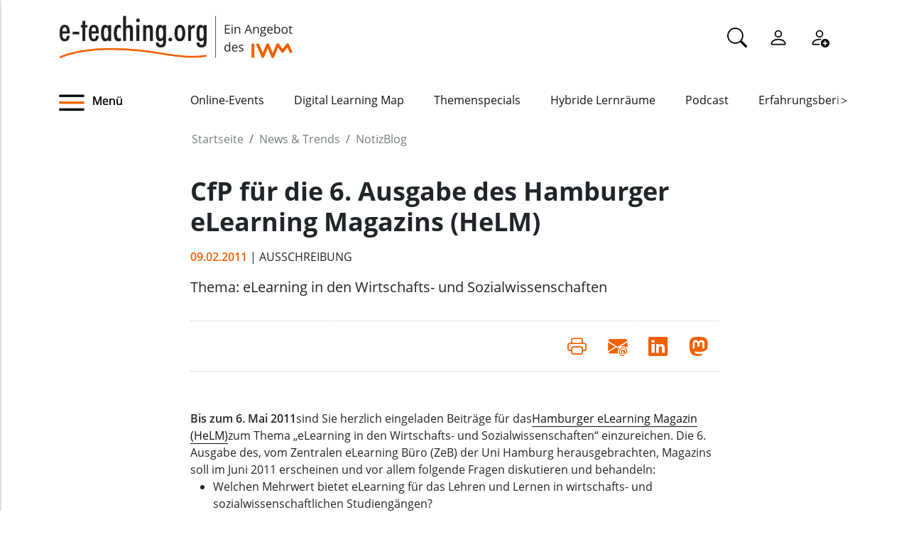

--- FILE ---
content_type: text/html;charset=utf-8
request_url: https://www.e-teaching.org/news/eteaching_blog/blogentry.2011-02-09.8294226423
body_size: 8513
content:
<!DOCTYPE html>
<html xmlns="http://www.w3.org/1999/xhtml" lang="de" xml:lang="de">

<head><meta http-equiv="Content-Type" content="text/html; charset=UTF-8" />
  <meta charset="UTF-8" />
  <meta http-equiv="X-UA-Compatible" content="IE=edge" />
  <meta name="viewport" content="width=device-width, initial-scale=1.0" />
  <title>CfP für die 6. Ausgabe des Hamburger eLearning Magazins (HeLM) — e-teaching.org - Gestaltung von Hochschulbildung mit digitalen Medien</title>
  <link rel="icon" href="/++theme++eteachingtheme2/data/favicon.ico" type="image/ico" />
  <link rel="stylesheet" href="/++theme++eteachingtheme2/dist/main.css" />
  <link rel="stylesheet" href="/++theme++eteachingtheme2/src/css/font-awesome.min.css" />
  <link rel="stylesheet" href="/++theme++eteachingtheme2/src/css/bootstrap-icons.css" />
  <link href="/++theme++barceloneta/css/barceloneta.min.css" media="all" rel="stylesheet" type="text/css" />
  <link rel="stylesheet" type="text/css" href="/++theme++eteachingtheme2/src/css/print.css" media="print" />

  <!-- <link href="https://cdn.jsdelivr.net/npm/bootstrap@5.0.2/dist/css/bootstrap.min.css" rel="stylesheet" integrity="sha384-EVSTQN3/azprG1Anm3QDgpJLIm9Nao0Yz1ztcQTwFspd3yD65VohhpuuCOmLASjC" crossorigin="anonymous"> -->
<meta charset="utf-8" /><meta property="og:url" content="https://www.e-teaching.org/news/eteaching_blog/blogentry.2011-02-09.8294226423" /><meta property="og:type" content="article" /><meta property="og:title" content="CfP für die 6. Ausgabe des Hamburger eLearning Magazins (HeLM)" /><meta property="og:description" content="Thema: eLearning in den Wirtschafts- und Sozialwissenschaften" /><meta name="description" content="Thema: eLearning in den Wirtschafts- und Sozialwissenschaften" /><meta name="DC.description" content="Thema: eLearning in den Wirtschafts- und Sozialwissenschaften" /><meta name="DC.date.created" content="2011-02-09T11:20:29+01:00" /><meta name="DC.date.modified" content="2011-02-09T11:20:29+01:00" /><meta name="DC.type" content="Blogeintrag" /><meta name="DC.format" content="text/plain" /><meta name="DC.language" content="de" /><meta name="DC.date.valid_range" content="2011/02/09 - " /><meta name="viewport" content="width=device-width, initial-scale=1.0" /><meta name="generator" content="Plone - https://plone.org/" /><link rel="canonical" href="https://www.e-teaching.org/news/eteaching_blog/blogentry.2011-02-09.8294226423" /><link href="https://www.e-teaching.org/@@search" rel="search" title="Website durchsuchen" /><link data-bundle="easyform" href="https://www.e-teaching.org/++webresource++b6e63fde-4269-5984-a67a-480840700e9a/++resource++easyform.css" media="all" rel="stylesheet" type="text/css" /><link data-bundle="plone-fullscreen" href="https://www.e-teaching.org/++webresource++ac83a459-aa2c-5a45-80a9-9d3e95ae0847/++plone++static/plone-fullscreen/fullscreen.css" media="all" rel="stylesheet" type="text/css" /><script type="application/ld+json"></script><script data-bundle="eteaching-policy2-edit-form" integrity="sha384-gFmBmQ/lIuAYaWPjb1nP1vNx9BU1M/GcoERts0MiiA/ehC3y/BAnM75tLLw/Nz2m" src="https://www.e-teaching.org/++webresource++2d00290c-6654-57dc-9476-96e58016bbd2/++plone++eteaching.policy2/eteaching.policy2.edit-form-bundle.js"></script><script data-bundle="mastodonShare" integrity="sha384-wSDJpmKfXgNTg7FMYv8W9smN4DzoJguqgdNmyz+Z5BQMzpYoRNkmucf5ip0I1pbX" src="https://www.e-teaching.org/++webresource++cb73bdc4-dc2d-5a8a-8262-f48ff64c1891/++plone++eteaching.policy2/simple-mastodon-share-button/mastodonShare.js"></script><script data-bundle="plone-fullscreen" integrity="sha384-yAbXscL0aoE/0AkFhaGNz6d74lDy9Cz7PXfkWNqRnFm0/ewX0uoBBoyPBU5qW7Nr" src="https://www.e-teaching.org/++webresource++6aa4c841-faf5-51e8-8109-90bd97e7aa07/++plone++static/plone-fullscreen/fullscreen.js"></script><script data-bundle="plone" integrity="sha384-T7C7Yovbvi1N4mUURIMkSdCYiheVGEeinkE0BbENGVeMKaPPPcwZk3djZfMKOEq/" src="https://www.e-teaching.org/++webresource++34f34eab-a19d-533e-a464-ddf672c6f922/++plone++static/bundle-plone/bundle.min.js"></script><script data-bundle="datagridfield-bundle" integrity="sha384-jKJmts2h4d/arNI0xwrgtirtgzvtPVCCkvp/Cm+TQbJcgWDWRenBt8B2zZJXjLIM" src="https://www.e-teaching.org/++webresource++be85199e-564e-50ca-b62d-4bcea4c4b51b/++resource++collective.z3cform.datagridfield/datagridfield-remote.min.js"></script></head>

<body class="d-flex flex-column h-100 plone-toolbar-top plone-toolbar-expanded body col-content frontend icons-on portaltype-eteaching-policy-blogentry section-news site-eteaching subsection-eteaching_blog subsection-eteaching_blog-blogentry.2011-02-09.8294226423 template-view thumbs-on userrole-anonymous viewpermission-view" id="visual-portal-wrapper" dir="ltr" data-base-url="https://www.e-teaching.org/news/eteaching_blog/blogentry.2011-02-09.8294226423" data-view-url="https://www.e-teaching.org/news/eteaching_blog/blogentry.2011-02-09.8294226423" data-portal-url="https://www.e-teaching.org" data-i18ncatalogurl="https://www.e-teaching.org/plonejsi18n" data-pat-pickadate="{&quot;date&quot;: {&quot;selectYears&quot;: 200}, &quot;time&quot;: {&quot;interval&quot;: 5 } }" data-pat-plone-modal="{&quot;actionOptions&quot;: {&quot;displayInModal&quot;: false}}"><!-- Header --><header id="content-header">
    <div class="container">
      <div id="portal-logo-wrapper" class="container">
        <div id="logo_menu" class="col-md-6">
          <div class="menu-button">
		<a id="toggle-button-nav" class="header_menu" role="button" title="Menü-Button"> <img class="toggle-button-icon fade-out" id="fade" src="https://www.e-teaching.org/++theme++eteachingtheme2/data/e-teaching_menu-search-icon.png" alt="Navigationsmenu Icon" />
		</a>
	</div>
          <a id="portal-logo" title="e-teaching.org - Gestaltung von Hochschulbildung mit digitalen Medien" href="https://www.e-teaching.org">
  <img alt="e-teaching.org - Gestaltung von Hochschulbildung mit digitalen Medien" src="https://www.e-teaching.org/@@site-logo/logo.png" title="e-teaching.org - Gestaltung von Hochschulbildung mit digitalen Medien" /></a>
        </div>
        <div class="col-md-6">
          <ul class="portalheader-personalbar">
	<li id="anon-personalbar">
		<a href="https://www.e-teaching.org/global_search" aria-label="Suche">
			<svg xmlns="http://www.w3.org/2000/svg" width="28" height="28" fill="currentColor" class="bi bi-search" viewbox="0 0 16 16">
  			<path d="M11.742 10.344a6.5 6.5 0 1 0-1.397 1.398h-.001c.03.04.062.078.098.115l3.85 3.85a1 1 0 0 0 1.415-1.414l-3.85-3.85a1.007 1.007 0 0 0-.115-.1zM12 6.5a5.5 5.5 0 1 1-11 0 5.5 5.5 0 0 1 11 0z"></path>
			</svg>
		</a>
	</li>
	<li id="anon-personalbar">
		
		<a href="https://www.e-teaching.org/login" aria-label="Einloggen">
			<svg xmlns="http://www.w3.org/2000/svg" width="28" height="28" fill="currentColor" class="bi bi-person" viewbox="0 0 16 16">
  			<path d="M8 8a3 3 0 1 0 0-6 3 3 0 0 0 0 6Zm2-3a2 2 0 1 1-4 0 2 2 0 0 1 4 0Zm4 8c0 1-1 1-1 1H3s-1 0-1-1 1-4 6-4 6 3 6 4Zm-1-.004c-.001-.246-.154-.986-.832-1.664C11.516 10.68 10.289 10 8 10c-2.29 0-3.516.68-4.168 1.332-.678.678-.83 1.418-.832 1.664h10Z"></path>
			</svg>
		</a>
	</li>
	<li id="anon-personalbar">
		<a href="https://www.e-teaching.org/@@register" aria-label="Registrieren">
			<svg xmlns="http://www.w3.org/2000/svg" width="28" height="28" fill="currentColor" class="bi bi-person-add" viewbox="0 0 16 16">
			  <path d="M12.5 16a3.5 3.5 0 1 0 0-7 3.5 3.5 0 0 0 0 7Zm.5-5v1h1a.5.5 0 0 1 0 1h-1v1a.5.5 0 0 1-1 0v-1h-1a.5.5 0 0 1 0-1h1v-1a.5.5 0 0 1 1 0Zm-2-6a3 3 0 1 1-6 0 3 3 0 0 1 6 0ZM8 7a2 2 0 1 0 0-4 2 2 0 0 0 0 4Z"></path>
			  <path d="M8.256 14a4.474 4.474 0 0 1-.229-1.004H3c.001-.246.154-.986.832-1.664C4.484 10.68 5.711 10 8 10c.26 0 .507.009.74.025.226-.341.496-.65.804-.918C9.077 9.038 8.564 9 8 9c-5 0-6 3-6 4s1 1 1 1h5.256Z"></path>
			</svg>
		</a>
	</li>
	
	<li id="anon-personalbar">
		
	</li>

</ul>
        </div>
      </div>
      <div class="header-menu">
        <div class="col-lg-2 col-md-2 col-sm-3 menu-icon-wrapper">
		<a id="toggle-button" class="toggle-button" role="button" title="Menü-Button"> <img class="toggle-button-icon" src="https://www.e-teaching.org/++theme++eteachingtheme2/data/e-teaching_menu-search-icon.png" alt="Navigationsmenu Icon" />
			<span>Menü</span>
		</a>
	</div>
        <!-- Here is the new menu -->
        <div class="col-lg-10 col-md-10 col-sm-9">
          <nav class="horizontal-menu">
	<div class="hs">
		
			<button class="left-arrow disabled" id="left-arrow">&lt;</button>

			<button class="right-arrow" id="right-arrow">&gt;</button>
		
		<div class="showcase" id="showcase">
			<ul style="width: 900%" id="nav">
				<li class="linav"><a href="https://www.e-teaching.org/community/communityevents">Online-Events</a></li>
    <li class="linav"><a href="https://www.e-teaching.org/community/digital-learning-map">Digital Learning Map</a></li>
    <li class="linav"><a href="https://www.e-teaching.org/praxis/themenspecials">Themenspecials</a></li>
    <li class="linav"><a href="https://www.e-teaching.org/praxis/hybride-lernraeume">Hybride Lernräume</a></li>
    <li class="linav"><a href="https://www.e-teaching.org/materialien/podcasts">Podcast</a></li>
    <li class="linav"><a href="https://www.e-teaching.org/praxis/erfahrungsberichte">Erfahrungsberichte</a></li>
    <li class="linav"><a href="https://www.e-teaching.org/materialien/studien">Studien</a></li>
    <li class="linav"><a href="https://www.e-teaching.org/materialien/qualifizierungsangebote">Qualifzierungsangebote</a></li>
			</ul>
		</div>
	</div>
</nav>
        </div>
        <!--End of Horizontal scroll-->
      </div>
    </div>
  </header><!-- Breadcrumb section  --><div id="above-content-wrapper" class="container">
    <nav id="portal-breadcrumbs">
      <div class="container">
        <div class="row">
          <div class="col-lg-10 offset-lg-2">
            <ol class="breadcrumb" style="margin-bottom: 0rem;">
      <li class="breadcrumb-item"><a href="https://www.e-teaching.org">Startseite</a></li>
      
      <li class="breadcrumb-item"><a href="https://www.e-teaching.org/news">News &amp; Trends</a></li>
			

      
      <li class="breadcrumb-item"><a href="https://www.e-teaching.org/news/eteaching_blog">NotizBlog</a></li>
			

      
      
			

      
    </ol>
          </div>
        </div>
      </div>
    </nav>
  </div><!-- Breadcrumb section  --><div class="container content">
    <div class="row">
      <aside id="portalMessage" class="col-12"></aside>
    </div>
    <main id="main-container" class="row">
      <section id="portal-center" class="col-lg-12">

      

      

        

          <article id="content">

            
		
			<div class="col-lg-8 offset-lg-2">

				<h1 class="documentFirstHeading">CfP für die 6. Ausgabe des Hamburger eLearning Magazins (HeLM)</h1>
				<span class="supporting-information mb-3">
                    <span class="time">09.02.2011</span>
                    <span class="text-uppercase">| Ausschreibung</span>
				</span>
				<p class="documentDescription lead mt-3">Thema: eLearning in den Wirtschafts- und Sozialwissenschaften</p>

				<div class="mb-3" id="viewlets-abovecontentbody">
<div class="bottom30">

	<hr class="site-actions-hr" />

	

		<div class="d-flex justify-content-between filter-introduction">
			<div class="site-actions-container">
				      
			</div>

			<div class="site-actions-container">
				<a id="site-actions" onclick="window.print()" title="Druck oder PDF"> <span> <i style="font-size: 1.7em; padding: 15px" class="bi bi-printer" aria-hidden="true"></i>
				</span>
				</a>

				
					
						<a href="mailto:?body=https%3A//www.e-teaching.org/news/eteaching_blog/blogentry.2011-02-09.8294226423&amp;text=CfP%20f%C3%BCr%20die%206.%20Ausgabe%20des%20Hamburger%20eLearning%20Magazins%20%28HeLM%29" target="_blank" id="site-actions" title="Auf Mail teilen">
							<span> <i style="font-size:1.7em; padding:15px" class="bi bi-envelope-at-fill" aria-hidden="true">
							</i>
						</span>
						</a>
					
					
				
					
						<a href="https://www.linkedin.com/sharing/share-offsite/?url=https%3A//www.e-teaching.org/news/eteaching_blog/blogentry.2011-02-09.8294226423&amp;text=CfP%20f%C3%BCr%20die%206.%20Ausgabe%20des%20Hamburger%20eLearning%20Magazins%20%28HeLM%29" target="_blank" id="site-actions" title="Auf Linkedin teilen">
							<span> <i style="font-size:1.7em; padding:15px" class="bi bi-linkedin" aria-hidden="true">
							</i>
						</span>
						</a>
					
					
				
					
					
						<a id="site-actions" class="mastodon-share"></a>
					
				

			</div>
		</div>
		<hr class="site-actions-hr" />

	

</div>























</div>

				<div id="content-core" class="author-content">
					<div><br /><b>Bis zum 6. Mai 2011</b>sind Sie herzlich eingeladen Beiträge für das<a class="external" href="http://www.uni-hamburg.de/eLearning/eCommunity/Hamburger_eLearning_Magazin.html" target="_blank">Hamburger eLearning Magazin (HeLM)</a>zum Thema „eLearning in den Wirtschafts- und Sozialwissenschaften“ einzureichen. Die 6. Ausgabe des, vom Zentralen eLearning Büro (ZeB) der Uni Hamburg herausgebrachten, Magazins soll im Juni 2011 erscheinen und vor allem folgende Fragen diskutieren und behandeln:<br /><ul><li>Welchen Mehrwert bietet eLearning für das Lehren und Lernen in wirtschafts- und sozialwissenschaftlichen Studiengängen?</li><li>Wie können durch den Einsatz von eLearning wirtschafts- und sozialwissenschaftliche Lerninhalte positiv ergänzt oder Lernobjekte besser zugänglich gemacht werden?</li><li>Haben sich bestimmte Szenarien und Tools in der Praxis bereits bewährt?</li><li>Inwieweit lassen sich die insbesondere in den Wirtschaftswissenschaften bewährten Planspiele und Simulationen im Sinne von Game Based Learning oder Serious Games in eLearning-Szenarien übertragen?</li><li>Wie unterstützen eLearning-Konzepte internationale Studiengänge mit mehreren Hochschulstandorten?<br /></li></ul>Beiträge über fachspezifische Lehr- und Lernszenarien sowie deren Umsetzung in eLearning-Umgebungen sind von besonderem Interesse, jedoch auch kürzere Berichte unabhängig vom Themenschwerpunkt sind herzlich willkommen.<br />Die Magazinbeiträge dürfen keinen kommerziellen Hintergrund haben und sollten frei verfügbare Angebote im Sinne von Open Access, Open Source, Open Educational Resources vorstellen.<br />Den Call können Sie<a class="external" href="http://www.uni-hamburg.de/eLearning/eCommunity/Hamburger_eLearning_Magazin.html#CALL" target="_blank">hier</a>nachlesen. Bei Interesse wenden Sie sich bitte per E-Mail an<a class="external" href="mailto:ZeB@uni-hamburg.de" target="_blank">ZeB@uni-hamburg.de</a><br /><br /></div>
					<div style="clear: both;"></div>
				</div>

				<div id="viewlets-belowcontentbody">
<div class="author_category">

	<div class="bottom40">
				
		
	</div>	

	<p>
		<strong>Gepostet von:</strong>
		<span>mschmidt</span>
		<br />
		<strong>Kategorie:</strong>
		
			<span>Ausschreibung</span>
		
		<br />
	</p>

	
</div>














</div>

			</div>

			

		
	
            <footer>
              <div id="viewlet-below-content">




<div class="bottom40">
	<div class="related_object_listing mt-4">
		<h1 class="sectionTitle"> Weitere Blogmeldungen</h1>
		<div class="d-flex row flex-sm-column flex-lg-row justify-content-around gap-sm-0">
			<div class="mb-4 col-12 col-lg-3">

					<div class="d-flex d-md-block flex-lg-column gap-4 flex-sm-row col-12">
									
						<a style="text-decoration:none; color:black" href="https://www.e-teaching.org/news/eteaching_blog/lehren-und-lernen-mit-digitalen-medien-veranstaltungshinweis-im-januar-1">
							<img class="img-responsive " src="https://www.e-teaching.org/news/eteaching_blog/lehren-und-lernen-mit-digitalen-medien-veranstaltungshinweis-im-januar-1/@@download/thumbnail/January_300.png" alt="Hauptbild des Beitrags" />
						</a>
					
						<h4 class="mt-2">
							<a style="color:#212529; text-decoration:none;" href="https://www.e-teaching.org/news/eteaching_blog/lehren-und-lernen-mit-digitalen-medien-veranstaltungshinweis-im-januar-1" alt="Lehren und Lernen mit digitalen Medien: Veranstaltungshinweis im Januar">Lehren und Lernen mit digitalen Medien: Veranstaltungshinweis im Januar</a>						
						</h4>
						
					</div>
					<h6 class="">
						<span>14.01.2026</span>
						
					</h6>
					<div class="">Der Januar bringt nicht nur den Start ins neue Jahr, sondern auch frische Impulse für die digitale Hochschullehre. Zahlreiche Workshops und Seminare zu Themen wie KI, OER und selbstreguliertem Lernen bieten einen vielseitigen Einstieg in den ...</div>



			</div>
   <div class="mb-4 col-12 col-lg-3">

					<div class="d-flex d-md-block flex-lg-column gap-4 flex-sm-row col-12">
									
						<a style="text-decoration:none; color:black" href="https://www.e-teaching.org/news/eteaching_blog/anmeldung-zum-e-pruefungs-symposium-eps-2026-geoeffnet">
							<img class="img-responsive " src="https://www.e-teaching.org/news/eteaching_blog/anmeldung-zum-e-pruefungs-symposium-eps-2026-geoeffnet/@@download/thumbnail/pexels-bertellifotografia-300x300.jpg" alt="Hauptbild des Beitrags" />
						</a>
					
						<h4 class="mt-2">
							<a style="color:#212529; text-decoration:none;" href="https://www.e-teaching.org/news/eteaching_blog/anmeldung-zum-e-pruefungs-symposium-eps-2026-geoeffnet" alt="Anmeldung zum E‑Prüfungs‑Symposium 2026 geöffnet">Anmeldung zum E‑Prüfungs‑Symposium 2026 geöffnet</a>						
						</h4>
						
					</div>
					<h6 class="">
						<span>13.01.2026</span>
						
					</h6>
					<div class="">Noch bis zum 30. April 2026 besteht die Möglichkeit, sich zum E-Prüfungs-Symposium (EPS) 2026 anzumelden. Die Zahl der Teilnehmenden ist auf 150 Personen begrenzt. Das Symposium findet vom 19.–20. Mai 2026 an der Albert-Ludwigs-Universität Freiburg ...</div>



			</div>
   <div class="mb-4 col-12 col-lg-3">

					<div class="d-flex d-md-block flex-lg-column gap-4 flex-sm-row col-12">
									
						<a style="text-decoration:none; color:black" href="https://www.e-teaching.org/news/eteaching_blog/e-teaching-org-wuenscht-schoene-feiertage-und-alles-gute-fuer-2026">
							<img class="img-responsive " src="https://www.e-teaching.org/news/eteaching_blog/e-teaching-org-wuenscht-schoene-feiertage-und-alles-gute-fuer-2026/@@download/thumbnail/eteachingorg_weih_grueße2026_300.png" alt="Hauptbild des Beitrags" />
						</a>
					
						<h4 class="mt-2">
							<a style="color:#212529; text-decoration:none;" href="https://www.e-teaching.org/news/eteaching_blog/e-teaching-org-wuenscht-schoene-feiertage-und-alles-gute-fuer-2026" alt="e-teaching.org wünscht schöne Feiertage und alles Gute für 2026">e-teaching.org wünscht schöne Feiertage und alles Gute für 2026</a>						
						</h4>
						
					</div>
					<h6 class="">
						<span>22.12.2025</span>
						
					</h6>
					<div class="">Ein bewegtes Jahr geht zu Ende – und wir möchten die Gelegenheit nutzen, uns herzlich bei Ihnen zu bedanken. Für Ihr Interesse, Ihre Beteiligung und den regen Austausch rund um die Gestaltung von Hochschulbildung mit digitalen Medien. Für die ...</div>



			</div>
   <div class="mb-4 col-12 col-lg-3">

					<div class="d-flex d-md-block flex-lg-column gap-4 flex-sm-row col-12">
									
						<a style="text-decoration:none; color:black" href="https://www.e-teaching.org/news/eteaching_blog/lektuere-gesucht-aktuelle-publikationen-zur-digitalen-hochschullehre-26">
							<img class="img-responsive " src="https://www.e-teaching.org/news/eteaching_blog/lektuere-gesucht-aktuelle-publikationen-zur-digitalen-hochschullehre-26/@@download/thumbnail/Lektuere_gesucht_dezember_300.png" alt="Hauptbild des Beitrags" />
						</a>
					
						<h4 class="mt-2">
							<a style="color:#212529; text-decoration:none;" href="https://www.e-teaching.org/news/eteaching_blog/lektuere-gesucht-aktuelle-publikationen-zur-digitalen-hochschullehre-26" alt="Lektüre gesucht? Aktuelle Publikationen zur digitalen Hochschullehre">Lektüre gesucht? Aktuelle Publikationen zur digitalen Hochschullehre</a>						
						</h4>
						
					</div>
					<h6 class="">
						<span>19.12.2025</span>
						
					</h6>
					<div class="">Die digitale Transformation stellt Hochschulen vor neue Herausforderungen: von der IT-Sicherheit über den souveränen Umgang mit künstlicher Intelligenz bis hin zu innovativen Verfahren der Forschungsförderung. Vier aktuelle Publikationen geben dazu ...</div>



			</div>
		</div>
		<div class="d-flex justify-content-center">
			<a type="button" class="btn btn-sm btn-materialien portels-button" title="Alle Blogbeiträge" href="https://www.e-teaching.org/news/eteaching_blog">Alle Blogbeiträge</a>
		</div>	
	</div>
</div>







<div id="newsletter_subscription" class="bottom40 newsletter-subscription">
	<div>
		<h2>Newsletter schon abonniert?</h2>
		<p>
			Sie möchten über unser Portal e-teaching.org und die neuesten
			Entwicklungen in der Hochschullehre mit digitalen Medien informiert 
			bleiben? Dann melden Sie sich für unseren Newsletter an!
		</p>
		
		<h6 style="color: #d03d12"></h6>
		<form role="form" action="https://www.e-teaching.org/news/eteaching_blog/blogentry.2011-02-09.8294226423#newsletter_subscription" method="post">
			<div class="form-group">
				<div class="input-group-sm">
					<h4>Ihre E-Mail-Adresse</h4>
					
					<input type="text" class="form-control" name="form.email" />
					<input type="hidden" name="form.newsletter" value="on" />
				</div>
			</div>

   		<p class="">
				Ja, ich möchte den Newsletter von e-teaching.org abonnieren. Hinweise
				zum Datenschutz finden sich in der
				<a href="https://www.e-teaching.org/datenschutz#newsletter">
					Datenschutzerklärung</a>.
			</p>
			

			<button type="submit" class="btn btn-primary btn-sm">
				Absenden
			</button>
		<div style="display: none"><input name="protected_1" type="text" value="" /></div></form>
	</div>
</div>


















</div>
            </footer>
          </article>
        
      

      
    </section>
      <section id="center-container" class="col-lg-8 offset-lg-2"></section>
      
    </main>
    <!--/row-->
  </div><!--/container--><!--/outer-wrapper --><footer class="mt-auto">
    <div class="before-first-row d-flex justify-content-start flex-column">
      <div class="container"></div>
    </div>
    <div class="first-row d-flex justify-content-start flex-column">
      <div class="container"><div id="upper-footer">
	<a class="logo-wrapper" href="https://www.e-teaching.org">
		<img width="578" height="144" class="logo" alt="logo" src="https://www.e-teaching.org/@@site-logo/logo.png" />
	</a>
	<ul class="d-flex justify-content-start">
		<li>
			<a href="https://www.e-teaching.org/kontakt">Kontakt</a>
		</li>
  <li>
			<a href="https://www.e-teaching.org/portalinformationen">Über uns</a>
		</li>
  <li>
			<a href="https://www.e-teaching.org/portalinformationen/presse_information">Presse</a>
		</li>
  <li>
			<a href="https://www.e-teaching.org/news/letter">Newsletter</a>
		</li>
	</ul>
</div></div>
    </div>
    <div class="second-row d-flex justify-content-end">
      <div class="container d-flex justify-content-end"><div class="lower-footer">

	<ul class="d-flex">
		<li>
			<a href="https://www.e-teaching.org/barrierefreiheit">Barrierefreiheit</a>
		</li>
  <li>
			<a href="https://www.e-teaching.org/impressum">Impressum</a>
		</li>
  <li>
			<a href="https://www.e-teaching.org/datenschutz">Datenschutz</a>
		</li>
	</ul>

	<div>
		<span>
			<a rel="me" aria-label="Linkedin" href="https://de.linkedin.com/showcase/eteachingorg/" target="_blank">
				<i class="bi bi-linkedin" aria-hidden="true"></i>
			</a>
		</span>
  <span>
			<a rel="me" aria-label="Mastodon" href="https://higher-edu.social/@e_teaching_org" target="_blank">
				<i class="bi bi-mastodon" aria-hidden="true"></i>
			</a>
		</span>
  <span>
			<a rel="me" aria-label="Bluesky" href="https://bsky.app/profile/e-teaching.org" target="_blank">
				<i class="bi bi-bluesky" aria-hidden="true"></i>
			</a>
		</span>
  <span>
			<a rel="me" aria-label="RSS" href="https://www.e-teaching.org/news/blog-und-kalender-abonnieren-so-gehts" target="_blank">
				<i class="bi bi-rss" aria-hidden="true"></i>
			</a>
		</span>
  <span>
			<a rel="me" aria-label="iCAL" href="https://www.e-teaching.org/news/blog-und-kalender-abonnieren-so-gehts#ical" target="_blank">
				<i class="bi bi-calendar-event" aria-hidden="true"></i>
			</a>
		</span>
	</div>

</div></div>
    </div>
  </footer><script src="/++theme++eteachingtheme2/dist/main.js"></script></body>

<div id="menu">
  <nav class="hide-onload">
    <h2>
      <img class="logo" src="https://www.e-teaching.org/@@site-logo/logo.png" alt="logo" />
      <button type="button" class="close-button"><span class="close-menu">SCHLIEẞEN</span><i class="fa fa-times-circle" aria-hidden="true"></i></button>
    </h2>
    <ul class="nav-list"></ul>
  </nav>
</div>

<div id="plone-analytics"><script type="text/javascript">
		  var _paq = _paq || [];
		  /* tracker methods like "setCustomDimension" should be called before "trackPageView" */
		  _paq.push(['trackPageView']);
		  _paq.push(['enableLinkTracking']);
		  (function() {
		    var u="//piwik.e-teaching.org/";
		    _paq.push(['setTrackerUrl', u+'piwik.php']);
		    _paq.push(['setSiteId', '1']);
		    var d=document, g=d.createElement('script'), s=d.getElementsByTagName('script')[0];
		    g.type='text/javascript'; g.async=true; g.defer=true; g.src=u+'piwik.js'; s.parentNode.insertBefore(g,s);
		  })();
		</script></div>

</html>

--- FILE ---
content_type: text/javascript; charset=utf-8
request_url: https://www.e-teaching.org/++webresource++34f34eab-a19d-533e-a464-ddf672c6f922/++plone++static/bundle-plone/chunks/94174.51e677dc0d267848ecca.min.js
body_size: 74832
content:
(self.webpackChunkplone_staticresources=self.webpackChunkplone_staticresources||[]).push([[94174],{306:function(e,t,n){"use strict";n.r(t),n.d(t,{Pattern:function(){return d},parser:function(){return c}});var a=n(33077),i=n(33541),o=n(59329),r=n(59994),s=n(72965),l=n.n(s);const c=new i.A("contentbrowser");c.addArgument("vocabulary-url"),c.addArgument("attributes",["UID","Title","Description","portal_type","path","getURL","getIcon","is_folderish","review_state","created","modified"],null,!0),c.addArgument("width"),c.addArgument("mode"),c.addArgument("max-depth"),c.addArgument("root-path"),c.addArgument("root-url"),c.addArgument("base-path"),c.addArgument("context-path"),c.addArgument("maximum-selection-size"),c.addArgument("selectable-types"),c.addArgument("browseable-types"),c.addArgument("search-index"),c.addArgument("separator"),c.addArgument("selection"),c.addArgument("selection-template"),c.addArgument("favorites"),c.addArgument("recently-used"),c.addArgument("recently-used-key"),c.addArgument("recently-used-max-items"),c.addArgument("b-size");class d extends a.m{static name="contentbrowser";static trigger=".pat-contentbrowser";static parser=c;async init(){this.el.style.display="none";const e=(await Promise.all([n.e(98317),n.e(85141)]).then(n.bind(n,85141))).default;l().registerComponent({name:"pat-contentbrowser.SelectedItem",component:e});let t=this.el.getAttribute("id");t||(t=r.A.generateId(),this.el.setAttribute("id",t));const a=(await Promise.all([n.e(98317),n.e(17695),n.e(64708)]).then(n.bind(n,17695))).default,i=document.createElement("div");i.classList.add("content-browser-wrapper"),this.el.parentNode.insertBefore(i,this.el),this.component_content_browser=new a({target:i,props:{fieldId:t,...this.options}})}}o.A.register(d),t.default=d},8633:function(e,t,n){"use strict";var a=n(35686),i=n.n(a),o=n(62800);i().fn.safeClone=function(){return this.clone()},Array.prototype.forEach||(Array.prototype.forEach=function(e,t){var n,a;if(null===this)throw new TypeError(" this is null or not defined");var i=Object(this),o=i.length>>>0;if("function"!=typeof e)throw new TypeError(e+" is not a function");for(arguments.length>1&&(n=t),a=0;a<o;){var r;a in i&&(r=i[a],e.call(n,r,a,i)),a++}});var r=function(e,t,n){return this.each(function(){var a,o=i()(this);if(a=e.init(o,n),t){if(void 0===a[t])return i().error("Method "+t+" does not exist on jQuery."+e.name),!1;if("_"===t.charAt(0))return i().error("Method "+t+" is private on jQuery."+e.name),!1;a[t].apply(a,[n])}}),this},s=function(e,t,n){var a=this;if(t){if(e[t])return e[t].apply(a,[a].concat([n]));i().error("Method "+t+" does not exist on jQuery."+e.name)}else e.init.apply(a,[a].concat([n]));return a};function l(e){var t=typeof e;return"function"===t||"object"===t&&!!e}function c(e){let t=e.replace(/[\-\[\]{}()+?.,\\\^$|#\s]/g,"\\$&");return t=t.replace(/[*]/g,".*"),t=new RegExp(`^${t}$`),t}function d(e,t=!1,n=0){e instanceof i()&&(e=e[0]);const a=e.getBoundingClientRect();return![a.top,a.bottom,a.left,a.right].every(e=>0===e)&&(t?a.top<=0+n&&a.bottom>=0+n:a.top>=0&&a.left>=0&&a.bottom<=(window.innerHeight||document.documentElement.clientHeight)&&a.right<=(window.innerWidth||document.documentElement.clientWidth))}var p={jqueryPlugin:function(e){return function(t,n){return 0===this.length?this:("object"==typeof t&&(n=t,t=void 0),"function"==typeof e?r.call(this,e,t,n):s.call(this,e,t,n))}},escapeRegExp:function(e){return e.replace(/[\-\[\]\/\{\}\(\)\*\+\?\.\\\^\$\|]/g,"\\$&")},isObject:l,extend:function(e){if(!l(e))return e;for(var t,n,a=1,i=arguments.length;a<i;a++)for(n in t=arguments[a])hasOwnProperty.call(t,n)&&(e[n]=t[n]);return e},findLabel:function(e){for(var t,n=e.parentNode;n&&11!==n.nodeType;n=n.parentNode)if("LABEL"===n.tagName)return n;return e.id&&(t=i()('label[for="'+e.id+'"]')),t&&0===t.length&&e.form&&(t=i()('label[for="'+e.name+'"]',e.form)),t&&t.length?t[0]:null},regexp_from_wildcard:c,removeWildcardClass:function(e,t){if(e=p.ensureArray(e),-1===t.indexOf("*"))for(const n of e)n.classList.remove(t);else{const n=c(t);for(const t of e){const e=(t.getAttribute("class")||"").split(/\s+/);if(!e.length)continue;const a=e.filter(e=>!n.test(e));a.length?t.setAttribute("class",a.join(" ")):t.removeAttribute("class")}}},hideOrShow:(e,t,n,a)=>{e=o.A.toNodeArray(e);const r={none:{hide:"hide",show:"show"},fade:{hide:"fadeOut",show:"fadeIn"},slide:{hide:"slideUp",show:"slideDown"}},s="css"===n.transition||"none"===n.transition?null:n.effect.duration,l=e=>{e.classList.remove("in-progress"),e.classList.add(t?"visible":"hidden"),i()(e).trigger("pat-update",{pattern:a,action:"attribute-changed",dom:e,transition:"complete"})};for(const c of e)if(c.classList.remove("visible"),c.classList.remove("hidden"),c.classList.remove("in-progress"),s){const e=r[n.transition];c.classList.add("in-progress"),i()(c).trigger("pat-update",{pattern:a,action:"attribute-changed",dom:c,transition:"start"}),i()(c)[t?e.show:e.hide]({duration:s,easing:n.effect.easing,complete:()=>l(c)})}else"css"!==n.transition&&o.A[t?"show":"hide"](c),l(c)},addURLQueryParameter:function(e,t,n){var a=new RegExp("(\\?|\\&)"+t+"=.*?(?=(&|$))"),i=e.toString().split("#"),o=i[0],r=i[1],s=o;return s=a.test(o)?o.replace(a,"$1"+t+"="+n):/\?.+$/.test(o)?o+"&"+t+"="+n:o+"?"+t+"="+n,r&&(s+="#"+r),s},removeDuplicateObjects:function(e){const t=function(e,t){return this[e]===t};return e.reduce(function(e,n){let a=!1;for(const i of e)a=Object.keys(i).length===Object.keys(n).length&&0===Object.entries(i).filter(e=>!t.bind(n)(e[0],e[1])).length;return a||e.push(n),e},[])},mergeStack:function(e,t){const n=[];for(let e=0;e<t;e++)n.push({});for(const a of e){const e=a.length-1;for(let o=0;o<t;o++)n[o]=i().extend(n[o]||{},a[o>e?e:o])}return n},isElementInViewport:d,hasValue:function(e){return"INPUT"===e.tagName?"checkbox"===e.type||"radio"===e.type?e.checked:""!==e.value:"SELECT"===e.tagName?-1!==e.selectedIndex:"TEXTAREA"===e.tagName&&""!==e.value},parseTime:function(e){var t=/^(\d+(?:\.\d+)?)\s*(\w*)/.exec(e);if(!t)throw new Error("Invalid time");var n=parseFloat(t[1]);switch(t[2]){case"s":return Math.round(1e3*n);case"m":return Math.round(1e3*n*60);default:return Math.round(n)}},parseLength:function(e,t=null){const n=/^(\d+(?:\.\d+)?)\s*(\%?\w*)/.exec(e);if(!n)throw new Error("Invalid length");const a=parseFloat(n[1]);switch(n[2]){case"px":default:return Math.round(a);case"%":return t?t/100*Math.round(a):0;case"vw":return Math.round(a*window.innerWidth/100);case"vh":return Math.round(a*window.innerHeight/100);case"vmin":return Math.round(a*Math.min(window.innerWidth,window.innerHeight)/100);case"vmax":return Math.round(a*Math.max(window.innerWidth,window.innerHeight)/100)}},findRelatives:function(e){var t=i()(e),n=i()(e),a=i()();if(n=(n=n.add(t.closest("label"))).add(t.closest("fieldset")),e.id&&(a=i()("label[for='"+e.id+"']")),!a.length){var o=t.closest("form");o.length||(o=i()(document.body)),a=o.find("label[for='"+e.name+"']")}return n=n.add(a)},get_bounds:function(e){const t=e.getBoundingClientRect();return{x:parseInt(Math.round(t.x),10)||0,y:parseInt(Math.round(t.y),10)||0,top:parseInt(Math.round(t.top),10)||0,bottom:parseInt(Math.round(t.bottom),10)||0,left:parseInt(Math.round(t.left),10)||0,right:parseInt(Math.round(t.right),10)||0,width:parseInt(Math.round(t.width),10)||0,height:parseInt(Math.round(t.height),10)||0}},checkInputSupport:function(e,t){let n=!1;const a=document.createElement("input");return a.setAttribute("type",e),n=a.type==e,void 0!==t&&(a.setAttribute("value",t),n=a.value!==t),n},checkCSSFeature:(e,t,n="div")=>{let a=void 0!==(n=document.createElement(n)).style[e];return a&&void 0!==t&&(n.style[e]=t,a=n.style[e]===t),a},animation_frame:()=>new Promise(window.requestAnimationFrame),timeout:e=>new Promise(t=>setTimeout(t,e)),debounce:(e,t,n={timer:null},a=!0)=>(n.last_run=0,function(){const i=arguments;!a&&n.timer&&Date.now()-n.last_run<=t||(clearTimeout(n.timer),n.last_run=Date.now(),n.timer=setTimeout(()=>{e.apply(this,i)},t))}),isIE:()=>!!document.documentMode,jqToNode:e=>(e.jquery&&(e=e[0]),e),ensureArray:(e,t)=>!!(NodeList.prototype.isPrototypeOf(e)||Array.isArray(e)||e.jquery)?t?[...e]:e:[e],localized_isodate:e=>{const t=e.getDate().toString().padStart(2,"0"),n=(e.getMonth()+1).toString().padStart(2,"0");return`${e.getFullYear().toString()}-${n}-${t}`},escape_html:e=>{if(!e)return"";const t=document.createElement("div");return t.appendChild(document.createTextNode(e)),t.innerHTML.replace(/"/g,"&quot;")},unescape_html:e=>{if(!e)return"";return(new DOMParser).parseFromString(e,"text/html").documentElement.textContent.replace(/&quot;/g,'"')},is_iso_date_time:(e,t=!1)=>(t?/^\d{4}-[01]\d-[0-3]\d(T[0-2]\d:[0-5]\d)?$/:/^\d{4}-[01]\d-[0-3]\dT[0-2]\d:[0-5]\d$/).test(e),is_iso_date:e=>/^\d{4}-[01]\d-[0-3]\d$/.test(e),date_diff:(e,t)=>{const n=Date.UTC(e.getFullYear(),e.getMonth(),e.getDate()),a=Date.UTC(t.getFullYear(),t.getMonth(),t.getDate());return Math.floor((n-a)/864e5)},threshold_list:(e=0)=>{let t=[];for(let n=1;n<=e;n++)t.push(n/e);return t.push(0),t.sort()},is_option_truthy:e=>![void 0,null,"none",!1,"false",""].includes(e),elementInViewport:e=>(console.warn("Deprecated. Use utils.isElementInViewport"),d(e))};t.A=p},10906:function(e,t,n){"use strict";var a=n(35686),i=n.n(a),o=n(71553),r=n(8633);o.A.extend({name:"autotoc",trigger:".pat-autotoc",parser:"mockup",defaults:{section:"section",levels:"h1,h2,h3",IDPrefix:"autotoc-item-",classTOCName:"autotoc-nav",classSectionName:"autotoc-section",classLevelPrefixName:"autotoc-level-",classActiveName:"active",scrollDuration:"slow",scrollEasing:"swing",validationDelay:200},tabs:[],init:function(){n.e(49446).then(n.bind(n,49446));var e=this;e.$toc=i()("<nav/>").addClass(e.options.classTOCName),e.options.prependTo?e.$toc.prependTo(e.options.prependTo):e.options.appendTo?e.$toc.appendTo(e.options.appendTo):e.$toc.prependTo(e.$el),e.options.className&&e.$el.addClass(e.options.className),i()(e.options.section,e.$el).addClass(e.options.classSectionName);var t=e.$el.hasClass("autotabs"),a=null;i()(e.options.levels,e.$el).each(function(n){const o=this.closest(e.options.section),r=i()(this);let s=r.prop("id")?r.prop("id"):i()(o).prop("id");(!s||i()("#"+s).length>0)&&(s=e.options.IDPrefix+e.name+"-"+n),window.location.hash==="#"+s&&(a=s),null===a&&r.hasClass(e.options.classActiveName)&&(a=s),r.data("navref",s);const l=i()("<a/>");l.appendTo(e.$toc).text(r.text()).attr("id",s).attr("href","#"+s).addClass(e.options.classLevelPrefixName+e.getLevel(r)).on("click",function(n,a){n.stopPropagation(),n.preventDefault(),a||(a={doScroll:!0,skipHash:!1});var o=i()(this);e.$toc.children("."+e.options.classActiveName).removeClass(e.options.classActiveName),e.$el.children("."+e.options.classActiveName).removeClass(e.options.classActiveName),i()(n.target).addClass(e.options.classActiveName),r.parents(e.options.section).addClass(e.options.classActiveName),!1!==a.doScroll&&e.options.scrollDuration&&r&&!t&&i()("body,html").animate({scrollTop:r.offset().top},e.options.scrollDuration,e.options.scrollEasing),0!==e.$el.parents(".plone-modal").length&&e.$el.trigger("resize.plone-modal.patterns"),i()(this).trigger("clicked"),a.skipHash||window.history&&window.history.pushState&&window.history.pushState({},"","#"+o.attr("id"))}),r.data("autotoc-trigger-id",s),e.tabs.push({section:o,id:s,nav:l[0]})}),a?i()("a#"+a).trigger("click",{doScroll:!0,skipHash:!0}):e.$toc.find("a").first().trigger("click",{doScroll:!1,skipHash:!0}),this.initialize_validation(e.$el)},initialize_validation:function(e){const t=e[0].closest("form");if(!t)return;for(const e of this.tabs)e.section.querySelectorAll("label.required, label .required, [required]").length>0?e.nav.classList.add("required"):e.nav.classList.remove("required");if(!t.matches(".pat-validation"))return;const n=r.A.debounce(()=>{this.validation_marker()},this.options.validationDelay);t.addEventListener("pat-update",e=>{"validation"===e.detail?.pattern&&n()})},validation_marker:function(){for(const e of this.tabs)e.section.querySelectorAll(":invalid").length>0?e.nav.classList.add("invalid"):e.nav.classList.remove("invalid")},getLevel:function(e){var t=0;return i().each(this.options.levels.split(","),function(n,a){if(1===e.filter(a).length)return t=n+1,!1}),t}})},13767:function(e,t,n){"use strict";var a=n(35686),i=n.n(a);t.A=function(){var e=this;e.baseUrl=i()("body").attr("data-i18ncatalogurl"),e.currentLanguage=i()("html").attr("lang")||"en",e.storage=null,e.catalogs={},e.ttl=864e5,Date.now||(Date.now=function(){return(new Date).valueOf()});try{"localStorage"in window&&null!==window.localStorage&&"JSON"in window&&null!==window.JSON&&(e.storage=window.localStorage)}catch{console.log("Failed to set local storage")}e.configure=function(t){for(var n in t)e[n]=t[n]},e._setCatalog=function(t,n,a){t in e.catalogs||(e.catalogs[t]={}),e.catalogs[t][n]=a},e._storeCatalog=function(t,n,a){var i=t+"-"+n;null!==e.storage&&null!==a&&(e.storage.setItem(i,JSON.stringify(a)),e.storage.setItem(i+"-updated",Date.now()))},e.getUrl=function(t,n){return e.baseUrl+"?domain="+t+"&language="+n},e.loadCatalog=function(t,n){if(void 0===n&&(n=e.currentLanguage),null!==e.storage){var a=t+"-"+n;if(a in e.storage&&Date.now()-parseInt(e.storage.getItem(a+"-updated"),10)<e.ttl){var o=JSON.parse(e.storage.getItem(a));return void e._setCatalog(t,n,o)}}e.baseUrl&&i().getJSON(e.getUrl(t,n),function(a){null!==a&&(e._setCatalog(t,n,a),e._storeCatalog(t,n,a))})},e.MessageFactory=function(t,n){return n=n||e.currentLanguage,function(a,i){var o,r,s;if(o=t in e.catalogs&&n in e.catalogs[t]&&a in e.catalogs[t][n]?e.catalogs[t][n][a]:a,i)for(s in i)Object.prototype.hasOwnProperty.call(i,s)&&(r=new RegExp("\\$\\{"+s+"\\}","g"),o=o.replace(r,i[s]));return o}}}},20681:function(e,t,n){"use strict";n.d(t,{YA:function(){return r}});var a=n(13767);let i={plone:null,widgets:null};const o=function(e,t,n){if(null===i[e]){var o=new a.A;o.loadCatalog(e),i[e]=o.MessageFactory(e)}return i[e](t,n)},r=function(e,t){return o("plone",e,t)};t.Ay=function(e,t){return o("widgets",e,t)}},23505:function(e,t){"use strict";var n,a;Function.prototype.bind||(Function.prototype.bind=function(e){if("function"!=typeof this)throw new TypeError("Function.prototype.bind - what is trying to be bound is not callable");var t=Array.prototype.slice.call(arguments,1),n=this,a=function(){},i=function(){return n.apply(this instanceof a&&e?this:e,t.concat(Array.prototype.slice.call(arguments)))};return a.prototype=this.prototype,i.prototype=new a,i});var i={DEBUG:10,INFO:20,WARN:30,ERROR:40,FATAL:50};function o(){}function r(e,t){this._loggers={},this.name=e||"",this._parent=t||null,t||(this._enabled=!0,this._level=i.WARN)}function s(e){a=e}o.prototype={output:function(e,t,n){e&&n.unshift(e+":"),t<=i.DEBUG?console.debug.apply(console,n):t<=i.INFO?console.info.apply(console,n):t<=i.WARN?console.warn.apply(console,n):console.error.apply(console,n)}},r.prototype={getLogger:function(e){for(var t=e.split("."),n=this,a=this.name?[this.name]:[];t.length;){var i=t.shift();a.push(i),i in n._loggers||(n._loggers[i]=new r(a.join("."),n)),n=n._loggers[i]}return n},_getFlag:function(e){var t=this;for(e="_"+e;null!==t;){if(void 0!==t[e])return t[e];t=t._parent}return null},setEnabled:function(e){this._enabled=!!e},isEnabled:function(){this._getFlag("enabled")},setLevel:function(e){"number"==typeof e?this._level=e:"string"==typeof e&&(e=e.toUpperCase())in i&&(this._level=i[e])},getLevel:function(){return this._getFlag("level")},log:function(e,t){!t.length||!this._getFlag("enabled")||e<this._getFlag("level")||(t=Array.prototype.slice.call(t),a.output(this.name,e,t))},debug:function(){this.log(i.DEBUG,arguments)},info:function(){this.log(i.INFO,arguments)},warn:function(){this.log(i.WARN,arguments)},error:function(){this.log(i.ERROR,arguments)},fatal:function(){this.log(i.FATAL,arguments)}},s(new o),n=new r;for(var l,c=/loglevel(|-[^=]+)=([^&]+)/g;null!==(l=c.exec(window.location.search));){(""===l[1]?n:n.getLogger(l[1].slice(1))).setLevel(l[2].toUpperCase())}var d={Level:i,getLogger:n.getLogger.bind(n),setEnabled:n.setEnabled.bind(n),isEnabled:n.isEnabled.bind(n),setLevel:n.setLevel.bind(n),getLevel:n.getLevel.bind(n),debug:n.debug.bind(n),info:n.info.bind(n),warn:n.warn.bind(n),error:n.error.bind(n),fatal:n.fatal.bind(n),getWriter:function(){return a},setWriter:s};t.A=d},29342:function(e,t,n){"use strict";n.r(t);var a=n(35686),i=n.n(a),o=n(71553),r=n(13767),s=n(59994);t.default=o.A.extend({name:"select2",trigger:".pat-select2",parser:"mockup",defaults:{separator:",",ajaxTimeout:300},initializeValues(){this.options.initialValues&&(this.options.id=e=>e.id,this.options.initSelection=(e,t)=>{const n=[],a=e.val();let o=this.options.initialValues;if("string"==typeof this.options.initialValues&&""!==this.options.initialValues)if("{"===this.options.initialValues[0])o=JSON.parse(this.options.initialValues);else{o={};const e=i()(this.options.initialValues.split(this.options.separator));for(const t of e){const e=t.split(":"),n=e[0].trim(),a=e[1].trim();o[n]=a}}const r=i()(a.split(this.options.separator));for(const e of r){let t=e;o[e]&&(t=o[e]),n.push({id:s.A.removeHTML(e),text:s.A.removeHTML(t)})}t(n)})},initializeTags(){this.options.tags&&"string"==typeof this.options.tags&&("["===this.options.tags.substr(0,1)?this.options.tags=JSON.parse(this.options.tags):this.options.tags=this.options.tags.split(this.options.separator)),this.options.tags&&!this.options.allowNewItems&&(this.options.data=this.options.tags.map(e=>({id:e,text:e})),this.options.multiple=!0,delete this.options.tags)},async initializeOrdering(){if(!this.options.orderable)return;const e=(await n.e(64708).then(n.t.bind(n,64708,23))).default,t=()=>{const t=this.$select2[0].querySelector(".select2-choices");new e(t,{draggable:"li",dragClass:"select2-choice-dragging",chosenClass:"dragging",onStart:()=>this.$el.select2("onSortStart"),onEnd:()=>this.$el.select2("onSortEnd")})};this.$el.on("change",t.bind(this)),t()},async initializeSelect2(){Promise.all([n.e(42087),n.e(49495)]).then(n.bind(n,82325)),n.e(14986).then(n.bind(n,14986)),await n.e(11739).then(n.t.bind(n,11739,23));try{if(this.options.language&&"en"!==this.options.language&&!this.options.language.startsWith("en")){let e=this.options.language.split("-");e=e.length>1?`${e[0]}-${e[1]}`:e[0],await n(93779)(`./select2_locale_${e}`)}}catch{console.warn("Language file could not be loaded",this.options.language)}function e(e,t){return e?(this.options.debug&&console.debug("callback",e,t),"string"==typeof e&&(e=window[e]),e(t)):e}this.options.formatResultCssClass=e=>{if(e.id)return"select2-option-"+e.id.toLowerCase().replace(/[ \:\)\(\[\]\{\}\_\+\=\&\*\%\#]/g,"-")},this.$el.select2(this.options),this.$el.on("select2-selected",t=>e(this.options.onSelected,t)),this.$el.on("select2-selecting",t=>e(this.options.onSelecting,t)),this.$el.on("select2-deselecting",t=>e(this.options.onDeselecting,t)),this.$el.on("select2-deselected",t=>e(this.options.onDeselected,t)),this.$select2=this.$el.parent().find(".select2-container"),this.$el.parent().off("close.plone-modal.patterns"),this.options.orderable&&this.$select2.addClass("select2-orderable")},opened(){return 1===i()(".select2-dropdown-open",this.$el.parent()).length},async init(){const e=new r.A;if(this.options.language=e.currentLanguage,this.options.allowNewItems=!this.options.allowNewItems||JSON.parse(this.options.allowNewItems),this.options.ajax||this.options.vocabularyUrl){this.options.vocabularyUrl&&(this.options.multiple=void 0===this.options.multiple||this.options.multiple,this.options.ajax=this.options.ajax||{},this.options.ajax.url=this.options.vocabularyUrl,this.options.initSelection=(e,t)=>{const n=[],a=e.val();for(const e of a.split(this.options.separator)){const t=s.A.removeHTML(e);n.push({id:t,text:t})}t(n)});let e="";const t=parseInt(this.options.ajaxTimeout||300,10);delete this.options.ajaxTimeout,this.options.ajax=i().extend({quietMillis:t,data:(t,n)=>(e=t,{query:t,page_limit:10,page:n}),results:t=>{let n=t.results;if(this.options.vocabularyUrl){const a=[];for(const e of t.results)a.push(e.id);n=[];const i=""===e||a.includes(e);this.options.allowNewItems&&!i&&(e=s.A.removeHTML(e),n.push({id:e,text:e}));for(const e of t.results)n.push(e)}return{results:n}}},this.options.ajax)}else if(this.options.multiple&&this.$el.is("select")){this.$el.attr("multiple",!0);const e=this.$el.val()||[],t=[...this.el.querySelectorAll("option")].map(e=>({text:e.innerHTML,id:e.value})),n=document.createElement("input");n.type="hidden",n.value=e.join(this.options.separator),n.className=this.el.getAttribute("class"),n.name=this.el.name,n.id=this.el.id,this.el.after(n),this.el.remove(),this.el=n,this.$el=i()(n),this.options.data=t}this.initializeValues(),this.initializeTags(),await this.initializeSelect2(),await this.initializeOrdering()}})},33077:function(e,t,n){"use strict";n.d(t,{m:function(){return s}});var a=n(44563),i=n(23505),o=n(86557);const r=i.A.getLogger("basepattern");class s{static name;static trigger;static parser;parser_group_options=!0;parser_multiple=void 0;parser_inherit=!0;constructor(e,t={}){this.name=this.constructor.name,this.trigger=this.constructor.trigger,this.parser=this.constructor.parser,e?(e.jquery&&(e=e[0]),this.el=e,this.uuid=(0,o.A)(),this.el.dispatchEvent(new Event(`pre-init.${this.name}.patterns`,{bubbles:!0,cancelable:!0})),window.setTimeout(async()=>{if(void 0!==this.el[`pattern-${this.name}`])return r.debug(`Not reinstatiating the pattern ${this.name}.`,this.el),void this.el.dispatchEvent(new Event(`not-init.${this.name}.patterns`,{bubbles:!0,cancelable:!1}));this.options=this.parser?.parse(this.el,t,this.parser_multiple,this.parser_inherit,this.parser_group_options)??t,this.el[`pattern-${this.name}`]=this,await this.init(),this.el.dispatchEvent(new Event(`init.${this.name}.patterns`,{bubbles:!0,cancelable:!0}))},0)):r.warn(`No element given to pattern ${this.name}.`)}async init(){}emit_update(e=void 0,t={}){t={pattern:this.name,dom:this.el,action:e,...t},this.el.dispatchEvent(a.A.update_event(t))}one(e,t){a.A.add_event_listener(this.el,`${e}.${this.name}.patterns`,`basepattern-one--${e}.${this.name}.patterns`,t,{once:!0})}destroy(){delete this.el[`pattern-${this.name}`]}}},33541:function(e,t,n){"use strict";var a=n(35686),i=n.n(a),o=n(8633),r=n(23505);class s{constructor(e){this.order=[],this.parameters={},this.attribute="data-pat-"+e,this.enum_values={},this.enum_conflicts=[],this.groups={},this.possible_groups={},this.log=r.A.getLogger(e+".parser"),this.group_pattern=/([a-z][a-z0-9]*)-([A-Z][a-z0-0\-]*)/i,this.json_param_pattern=/^\s*\[?\s*{/i,this.named_param_pattern=/^\s*([a-z][a-z0-9\-]*)\s*:(.*)/is,this.token_pattern=/((["']).*?(?!\\)\2)|\s*(\S+)\s*/g}_camelCase(e){return e.replace(/\-([a-z])/g,(e,t)=>t.toUpperCase())}addAlias(e,t){if(!this.parameters[t])throw`Attempted to add an alias "${e}" for a non-existing parser argument "${t}".`;this.parameters[t].alias=e}addGroupToSpec(e){const t=e.name.match(this.group_pattern);if(t){const n=t[1],a=t[2];if(n in this.possible_groups){const e=this.possible_groups[n],t=e.name.match(this.group_pattern)[2];e.group=n,e.dest=t,this.groups[n]=new s,this.groups[n].addArgument(t,e.value,e.choices,e.multiple),delete this.possible_groups[n]}n in this.groups?(this.groups[n].addArgument(a,e.value,e.choices,e.multiple),e.group=n,e.dest=a):(this.possible_groups[n]=e,e.dest=this._camelCase(e.name))}return e}addJSONArgument(e,t){this.order.push(e),this.parameters[e]=this.addGroupToSpec({name:e,value:t,dest:e,group:null,type:"json"})}addArgument(e,t,n,a){const i={name:e,value:a&&!Array.isArray(t)?[t]:t,multiple:a,dest:e,group:null};if(n&&Array.isArray(n)&&n.length){i.choices=n,i.type=this._typeof(n[0]);for(const t of n)-1===this.enum_conflicts.indexOf(t)&&(t in this.enum_values?(this.enum_conflicts.push(t),delete this.enum_values[t]):this.enum_values[t]=e)}else"string"==typeof i.value&&"$"===i.value.slice(0,1)?i.type=this.parameters[i.value.slice(1)].type:i.type=this._typeof(a?i.value[0]:i.value);this.order.push(e),this.parameters[e]=this.addGroupToSpec(i)}_typeof(e){return null===e?"null":typeof e}_coerce(e,t){const n=this.parameters[e];if(typeof t!==n.type)try{switch(n.type){case"json":t=JSON.parse(t);break;case"boolean":if("string"==typeof t){t=t.toLowerCase();const e=parseInt(t,10);t=isNaN(e)?"true"===t||"y"===t||"yes"===t||"y"===t||"on"===t:!!e}else{if("number"!=typeof t)throw`Cannot convert value for ${e} to boolean.`;t=!!t}break;case"number":if("string"==typeof t){if(t=parseInt(t,10),isNaN(t))throw`Cannot convert value for ${e} to number.`}else{if("boolean"!=typeof t)throw`Cannot convert value for ${e} to number.`;t+=0}break;case"string":t=t.toString();break;case"null":case"undefined":break;default:throw`Do not know how to convert value for ${e} of type ${typeof t} to ${n.type}.`}}catch(e){return this.log.warn(e),null}return n.choices&&-1===n.choices.indexOf(t)?(this.log.warn(`Illegal value for ${e}: ${t}.`),null):t}_set(e,t,n){if(!(t in this.parameters))return void this.log.debug(`Ignoring value for unknown argument: ${t}.`);let a;if(this.parameters[t].multiple){a="string"==typeof n?n.split(/,+/):n,n=[];for(const e of a){const a=this._coerce(t,e.trim());null!==a&&n.push(a)}}else if(null===(n=this._coerce(t,n)))return;e[t]=n}_split(e){const t=[];return e.replace(this.token_pattern,(e,n,a,i)=>{n?t.push(n):i&&t.push(i)}),t}_parseExtendedNotation(e){const t={},n=e.replace(/;;/g,"\0x1f").replace(/&amp;/g,"&amp\0x1f").split(/;/).map(e=>e.replace(new RegExp("\0x1f","g"),";"));for(const a of n){if(!a)continue;const n=a.match(this.named_param_pattern);if(!n){this.log.warn(`Invalid parameter: ${a}: ${e}.`);continue}const i=n[1],o=n[2].trim(),r=Object.values(this.parameters).filter(e=>e.alias===i);if(1===r.length)this._set(t,r[0].name,o);else if(i in this.parameters)this._set(t,i,o);else{if(!(i in this.groups)){this.log.warn(`Unknown named parameter: ${n[1]}.`);continue}{const e=this.groups[i]._parseShorthandNotation(o);for(const n in e)this._set(t,i+"-"+n,e[n])}}}return t}_parseShorthandNotation(e){const t=this._split(e),n={};let a=0;for(;t.length;){const e=t.shift().trim();let i,o,r=!0;if("no-"===e.slice(0,3)?(i=!1,o=e.slice(3)):(i=!0,o=e),o in this.parameters&&"boolean"===this.parameters[o].type)r=!1,this._set(n,o,i);else if(o in this.enum_values)r=!1,this._set(n,this.enum_values[o],o);else{if(!r){t.unshift(e);break}this._set(n,this.order[a],e)}if(a++,a>=this.order.length)break}return t.length&&this.log.warn(`Ignore extra arguments: ${t.join(" ")}.`),n}_parse(e){if(!e)return{};if(e.match(this.json_param_pattern))try{return JSON.parse(e)}catch{this.log.warn(`Invalid JSON argument found: ${e}.`)}if(e.match(this.named_param_pattern))return this._parseExtendedNotation(e);const t=e.indexOf(";");if(-1===t)return this._parseShorthandNotation(e);const n=this._parseShorthandNotation(e.slice(0,t)),a=this._parseExtendedNotation(e.slice(t+1));for(const e in a)n[e]=a[e];return n}_defaults(e){const t={};for(const n in this.parameters)if("function"==typeof this.parameters[n].value)try{t[n]=this.parameters[n].value(e,n),this.parameters[n].type=typeof t[n]}catch{this.log.error(`Default function for ${n} failed.`)}else t[n]=this.parameters[n].value;return t}_cleanupOptions(e,t=!0){for(const t of Object.keys(e)){const n=this.parameters[t];void 0!==n&&(e[t]===n.value&&"string"==typeof n.value&&"$"===n.value.slice(0,1)&&(e[t]=e[n.value.slice(1)]))}if(t)for(const t of Object.keys(e)){const n=this.parameters[t];let a;void 0!==n&&(n.group?("object"!=typeof e[n.group]&&(e[n.group]={}),a=e[n.group]):a=e,n.dest!==t&&(a[n.dest]=e[t],delete e[t]))}return e}parse(e,t,n,a=!0,r=!0){e.jquery||(e=i()(e)),"boolean"==typeof t&&void 0===n&&(n=t,t={});const s=a?[[this._defaults(e)]]:[[{}]];let l,c=1;l=!a||e.hasClass("pat-modal")&&"data-pat-inject"===this.attribute?e:e.parents(`[${this.attribute}]`).addBack();for(const e of l){let t;const n=(i()(e).attr(this.attribute)||"").trim();if(!n)continue;const a=this._parse.bind(this);t=n.match(/&&/)?n.split(/\s*&&\s*/).map(a):a(n),Array.isArray(t)||(t=[t]),c=Math.max(t.length,c),s.push(t)}"object"==typeof t&&(Array.isArray(t)?(s.push(t),c=Math.max(t.length,c)):s.push([t])),n||(c=1);const d=o.A.removeDuplicateObjects(o.A.mergeStack(s,c)).map(e=>this._cleanupOptions(e,r));return n?d:d[0]}}s.prototype.add_argument=s.prototype.addArgument,t.A=s},33982:function(e,t,n){"use strict";var a=n(35686),i=n.n(a);n(71553).A.extend({name:"datatables",trigger:".pat-datatables",parser:"mockup",table:null,defaults:{},async init(){Promise.all([n.e(97692),n.e(65167)]).then(n.bind(n,71404)),Promise.all([n.e(97692),n.e(87548)]).then(n.bind(n,23726)),Promise.all([n.e(97692),n.e(20405)]).then(n.bind(n,89620)),Promise.all([n.e(97692),n.e(42786)]).then(n.bind(n,40900)),Promise.all([n.e(97692),n.e(54691)]).then(n.bind(n,1630)),Promise.all([n.e(97692),n.e(77072)]).then(n.bind(n,72736)),Promise.all([n.e(97692),n.e(9929)]).then(n.bind(n,88282)),await n.e(75132).then(n.t.bind(n,75132,23)),await n.e(4147).then(n.t.bind(n,4147,23)),await n.e(98699).then(n.t.bind(n,98699,23)),await n.e(37459).then(n.t.bind(n,37459,23)),await Promise.all([n.e(97692),n.e(75132),n.e(98699)]).then(n.t.bind(n,89908,23)),await Promise.all([n.e(97692),n.e(75132),n.e(98699)]).then(n.t.bind(n,88486,23)),await Promise.all([n.e(97692),n.e(75132),n.e(98699)]).then(n.t.bind(n,30897,23)),await n.e(21608).then(n.t.bind(n,21608,23)),await n.e(52496).then(n.t.bind(n,52496,23)),await n.e(49231).then(n.t.bind(n,49231,23)),await n.e(52231).then(n.t.bind(n,52231,23)),await n.e(94531).then(n.t.bind(n,94531,23)),await n.e(92375).then(n.t.bind(n,92375,23)),await n.e(23463).then(n.t.bind(n,23463,23)),await n.e(87923).then(n.t.bind(n,87923,23)),await n.e(83744).then(n.t.bind(n,83744,23)),await n.e(89202).then(n.t.bind(n,89202,23)),i()(this.el).DataTable(this.options)}})},44563:function(e,t,n){"use strict";var a=n(8633);const i=new Map,o=(e,t)=>{const n=e?[e]:i.keys();for(const e of n){if(!e?.removeEventListener)return;const n=i.get(e);if(!n)return;let o;o=t?[...n.entries()].filter(e=>a.A.regexp_from_wildcard(t).test(e[0])):n.entries();for(const t of o||[])e.removeEventListener(t[1][0],t[1][1],t[1][2]),i.get(e).delete(t[0]),i.get(e).size||i.delete(e)}};class r extends CustomEvent{constructor(e){super("pat-update",{bubbles:!0,cancelable:!0,detail:e})}}t.A={add_event_listener:(e,t,n,a,r={})=>{if(!e?.addEventListener)return;o(e,n),i.has(e)||i.set(e,new Map);let s=a;!0===r?.once&&(s=t=>{i.get(e)?.delete(n),a(t)}),i.get(e).set(n,[t,s,r.capture?r:void 0]),e.addEventListener(t,s,r)},remove_event_listener:o,await_event:(e,t)=>new Promise(n=>e.addEventListener(t,n,{once:!0})),await_pattern_init:e=>new Promise((t,n)=>{e.one("init",n=>{n.target===e.el&&(o(e.el,`basepattern-one--not-init.${e.name}.patterns`),t())}),e.one("not-init",t=>{t.target===e.el&&(o(e.el,`basepattern-one--init.${e.name}.patterns`),n())})}).catch(()=>{throw new Error(`Pattern "${e.name}" not initialized.`)}),generic_event:e=>new Event(e,{bubbles:!0,cancelable:!0}),update_event:e=>new r(e),blur_event:()=>new Event("blur",{bubbles:!1,cancelable:!1}),click_event:()=>new Event("click",{bubbles:!0,cancelable:!0}),change_event:()=>new Event("change",{bubbles:!0,cancelable:!1}),focus_event:()=>new Event("focus",{bubbles:!1,cancelable:!1}),input_event:()=>new Event("input",{bubbles:!0,cancelable:!1}),mousedown_event:()=>new Event("mousedown",{bubbles:!0,cancelable:!0}),mouseup_event:()=>new Event("mouseup",{bubbles:!0,cancelable:!0}),scroll_event:()=>new Event("scroll",{bubbles:!0,cancelable:!1}),submit_event:({submitter:e}={submitter:void 0})=>{const t=new Event("submit",{bubbles:!0,cancelable:!0});return t.submitter=e,t},dragstart_event:()=>new Event("dragstart",{bubbles:!0,cancelable:!0}),dragend_event:()=>new Event("dragend",{bubbles:!0,cancelable:!0})}},53902:function(e,t,n){"use strict";var a=n(35686),i=n.n(a),o=n(71553),r=n(40705),s=n.n(r),l=n(65364),c=n(59329),d=n(62800),p=n(59994),u=n(20681);n(51428);t.A=o.A.extend({name:"plone-modal",trigger:".pat-plone-modal",parser:"mockup",createModal:null,$model:null,defaults:{width:"",height:"",modalSizeClass:"",margin:0,position:"center middle",triggers:[],zIndexSelector:".modal-wrapper,.modal-backdrop",backdrop:"body",backdropOptions:{zIndex:"1040",opacity:"0.85",className:"modal-backdrop",classActiveName:"backdrop-active",closeOnEsc:!0,closeOnClick:!0},title:null,titleSelector:"h1:first",buttons:'.formControls > input[type="submit"], .formControls > button',content:"#content",automaticallyAddButtonActions:!0,loadLinksWithinModal:!0,prependContent:".portalMessage",onRender:null,templateOptions:{className:"modal fade",classDialog:"modal-dialog",classModal:"modal-content",classHeaderName:"modal-header",classBodyName:"modal-body",classFooterName:"modal-footer",classWrapperName:"modal-wrapper",classWrapperInnerName:"modal-wrapper-inner",classActiveName:"show",classPrependName:"",classContentName:"",template:'<div class="<%= options.className %>">  <div class="<%= options.classDialog %><% if (modalSizeClass) { %> <%= modalSizeClass %><% } %>" role="dialog" <% if (title) { %>aria-labelledby="modal-title" <% } %> tabindex="-1">    <div class="<%= options.classModal %>" role="document">      <div class="<%= options.classHeaderName %>">        <% if (title) { %><h5 class="modal-title" id="modal-title" tabindex="0"><%= title %></h5><% } %>        <button type="button" class="btn-close modal-close" aria-label="<%= closeButtonLabel %>"></button>      </div>      <div class="<%= options.classBodyName %>">        <div class="<%= options.classPrependName %>"><%= prepend %></div>         <div class="<%= options.classContentName %>"><%= content %></div>      </div>      <div class="<%= options.classFooterName %>">         <% if (buttons) { %><%= buttons %><% } %>      </div>    </div>  </div></div>'},actions:{},actionOptions:{eventType:"click",disableAjaxFormSubmit:!1,target:null,ajaxUrl:null,modalFunction:null,isForm:!1,timeout:5e3,displayInModal:!0,reloadWindowOnClose:!0,error:".portalMessage.error, .alert-danger",formFieldError:".field.error",onSuccess:null,onError:null,onFormError:null,onTimeout:null,redirectOnResponse:!1,redirectToUrl:function(e,t){var n;return(n=/<body.*data-view-url=[\"'](.*)[\"'].*/im.exec(t))&&n.length>1||(n=/<body.*data-base-url=[\"'](.*)[\"'].*/im.exec(t))&&n.length>1?n[1].split('"')[0]:(n=/<base.*href=[\"'](.*)[\"'].*/im.exec(t))&&n.length>1?n[1]:""}},form:function(e){var t=this,n=t.$modal;t.options.automaticallyAddButtonActions&&(e[t.options.buttons]={}),e.a={},i().each(e,function(e,a){var o=s().union(s().keys(t.options.actionOptions),["templateOptions"]),r=i().extend(!0,{},t.options.actionOptions,s().pick(a,o));a.templateOptions=i().extend(!0,a.templateOptions,t.options.templateOptions);var l=s().union(s().keys(t.options.actionOptions),["actions","actionOptions"]),c=i().extend(!0,s().omit(a,l),t.options);i()(e,i()("."+a.templateOptions.classBodyName,n)).each(function(){var e=i()(this);e.on(r.eventType,function(n){n.stopPropagation(),n.preventDefault(),t.loading.show(!1),null!==r.modalFunction?t[r.modalFunction]():i().nodeName(e[0],"input")||i().nodeName(e[0],"button")||!0===a.isForm?t.options.handleFormAction.apply(t,[e,r,c]):(null!==a.ajaxUrl||i().nodeName(e[0],"a"))&&t.options.handleLinkAction.apply(t,[e,r,c])})})})},handleFormAction:function(e,t,n){var a,o,r=this,s={};if(s[e.attr("name")]=e.attr("value"),a=i().nodeName(e[0],"form")?e:e.parents("form:not(.disableAutoSubmit)"),o=null!==t.ajaxUrl?"function"==typeof t.ajaxUrl?t.ajaxUrl.apply(r,[e,t]):t.ajaxUrl:e.parents("form").attr("action"),t.disableAjaxFormSubmit)return e.attr("name")&&e.attr("value")&&a.append(i()('<input type="hidden" name="'+e.attr("name")+'" value="'+e.attr("value")+'" />')),void a.trigger("submit");a.on("submit",function(e){e.preventDefault()}),a.trigger("submit"),r.loading.show(!1),a.ajaxSubmit({timeout:t.timeout,data:s,url:o,error:function(e,n,a){r.loading.hide(),"timeout"===n&&t.onTimeout?t.onTimeout.apply(r,e,a):t.onError?"string"==typeof t.onError?window[t.onError](e,n,a):t.onError(e,n,a):console.log("error happened",n," do something"),r.emit("formActionError",[e,n,a])},success:function(a,o,s,l){r.loading.hide(),0===i()(t.error,a).length&&0===i()(t.formFieldError,a).length?!0!==t.redirectOnResponse?(t.onSuccess&&("string"==typeof t.onSuccess?window[t.onSuccess](r,a,o,s,l):t.onSuccess(r,a,o,s,l)),!0===t.displayInModal?r.redraw(a,n):(e.trigger("destroy.plone-modal.patterns"),t.reloadWindowOnClose&&r.reloadWindow()),r.emit("formActionSuccess",[a,o,s,l])):"function"==typeof t.redirectToUrl?window.parent.location.href=t.redirectToUrl.apply(r,[e,a,t]):window.parent.location.href=t.redirectToUrl:t.onFormError?"string"==typeof t.onFormError?window[t.onFormError](r,a,o,s,l):t.onFormError(r,a,o,s,l):r.redraw(a,n)}})},handleLinkAction:function(e,t,n){var a,o=this;e.hasClass("pat-plone-modal")||(a=t.ajaxUrl?"function"==typeof t.ajaxUrl?t.ajaxUrl.apply(o,[e,t]):t.ajaxUrl:e.attr("href"),!1!==t.displayInModal?i().ajax({url:a}).fail(function(e,n,a){"timeout"===n&&t.onTimeout?t.onTimeout(o.$modal,e,a):t.onError?t.onError(e,n,a):window.alert((0,u.Ay)("There was an error loading modal.")),o.emit("linkActionError",[e,n,a])}).done(function(e,a,i){o.redraw(e,n),t.onSuccess&&("string"==typeof t.onSuccess?window[t.onSuccess](o,e,a,i):t.onSuccess(o,e,a,i)),o.emit("linkActionSuccess",[e,a,i])}).always(function(){o.loading.hide()}):"_blank"===e.attr("target")?(window.open(a,"_blank"),o.loading.hide()):window.location=a)},render:function(e){var t=this;if(t.emit("before-render"),t.$raw){var n=t.$raw.clone(),a={title:"",prepend:"<div />",content:"",modalSizeClass:e.modalSizeClass,buttons:'<div class="pattern-modal-buttons"></div>',options:e.templateOptions,closeButtonLabel:(0,u.Ay)("Close")};if(null===e.title){var o=i()(e.titleSelector,n);a.title=o.html(),i()(e.titleSelector,n).remove()}else a.title=e.title;e.prependContent&&(a.prepend=i()("<div />").append(i()(e.prependContent,n).clone()).html(),i()(e.prependContent,n).remove()),e.content?a.content=i()(e.content,n).html():a.content=n.html(),t.$modal=i()(s().template(t.options.templateOptions.template)(a)),t.$modalDialog=i()("> ."+t.options.templateOptions.classDialog,t.$modal),t.$modalContent=i()("> ."+t.options.templateOptions.classModal,t.$modalDialog),i()("form",t.$modal).on("keydown",function(e){"Enter"===e.key&&"TEXTAREA"!==e.target.nodeName&&(e.preventDefault(),i()("input[type=submit], button[type=submit], button:not(type)",this).eq(0).trigger("click"))}),i()(e.buttons,t.$modal).each(function(){var e=i()(this);e.on("click",function(e){e.stopPropagation(),e.preventDefault()}).clone().appendTo(i()(".pattern-modal-buttons",t.$modal)).off("click").on("click",function(t){t.stopPropagation(),t.preventDefault(),e.trigger("click")}),e.hide()}),t.emit("before-events-setup"),t.$modal[0].querySelectorAll('.modal-header > .modal-close,\n                 .modal-footer > .pattern-modal-buttons > .modal-close,\n                 .modal-footer [name="form.buttons.Cancel" i]').forEach(e=>{i()(e).off("click").on("click",e=>{e.stopPropagation(),e.preventDefault(),i()(e.target).trigger("destroy.plone-modal.patterns")})}),e.form&&e.form.apply(t,[e.actions]),t.$modal.addClass(t.options.templateOptions.className).on("destroy.plone-modal.patterns",function(e){e.stopPropagation(),t.hide()}).on("resize.plone-modal.patterns",function(e){e.stopPropagation(),e.preventDefault(),t.positionModal()}).appendTo(t.$wrapperInner),t.options.loadLinksWithinModal&&t.$modal.on("click",function(e){e.stopPropagation(),i().nodeName(e.target,"a")&&e.preventDefault(),t.$modal.trigger("modal-click")}),t.$modal.data("pattern-"+t.name,t),t.emit("after-render"),e.onRender&&("string"==typeof e.onRender?window[e.onRender](t):e.onRender(t))}}},reloadWindow:function(){window.parent.location.reload()},init:function(){n.e(73530).then(n.bind(n,73530));var e=this;e.options.loadLinksWithinModal=i().parseJSON(e.options.loadLinksWithinModal),!0===e.options.backdropOptions.closeOnEsc&&i()(document).on("keydown",function(t){e.$el.is("."+e.options.templateOptions.classActiveName)&&"Esc"===t.key&&e.hide()}),i()(window.parent).resize(function(){e.positionModal()}),e.options.triggers&&i().each(e.options.triggers,function(t,n){var a=n.substring(0,n.indexOf(" ")),o=n.substring(n.indexOf(" "),n.length);i()(o||e.$el).on(a,function(t){t.stopPropagation(),t.preventDefault(),e.show()})}),e.$el.is("a")&&(e.$el.attr("href")&&!e.options.image&&(!e.options.target&&"#"===e.$el.attr("href").substr(0,1)&&e.$el.attr("href").length>1&&(e.options.target=e.$el.attr("href"),e.options.content=""),e.options.ajaxUrl||"#"===e.$el.attr("href").substr(0,1)||(e.options.ajaxUrl=function(){return e.$el.attr("href")})),e.$el.on("click",function(t){t.stopPropagation(),t.preventDefault(),e.show()})),e.initModal()},createAjaxModal:function(){var e=this;e.emit("before-ajax"),e.loading.show();var t=e.options.ajaxUrl;"function"==typeof t&&(t=t.apply(e,[e.options])),e.ajaxXHR=i().ajax({url:t,type:e.options.ajaxType}).done(function(t,n,a){e.ajaxXHR=void 0,e.$raw=i()("<div />").append(i()(p.A.parseBodyTag(t))),e.emit("after-ajax",e,n,a),e._show()}).fail(function(t,n,a){var i=e.options.actionOptions;"timeout"===n&&i.onTimeout?i.onTimeout(e.$modal,t,a):i.onError?i.onError(t,n,a):(window.alert((0,u.Ay)("There was an error loading modal.")),e.hide()),e.emit("linkActionError",[t,n,a])}).always(function(){e.loading.hide()})},createTargetModal:function(){var e=this;e.$raw=i()(e.options.target).clone(),e._show()},createBasicModal:function(){var e=this;e.$raw=i()("<div/>").html(e.$el.clone()),e._show()},createHtmlModal:function(){var e=this,t=i()(e.options.html);e.$raw=t,e._show()},createImageModal:function(){var e=this;e.$wrapper.addClass("image-modal");var t=e.$el.attr("href"),n=e.$el.attr("data-modal-srcset")||"",a=i().trim(e.$el.context.innerText)||"Image";e.$raw=i()("<div><h1>"+a+'</h1><div id="content"><div class="modal-image"><img src="'+t+'" srcset="'+n+'" /></div></div></div>'),e._show()},initModal:function(){var e=this;e.options.ajaxUrl?e.createModal=e.createAjaxModal:e.options.target?e.createModal=e.createTargetModal:e.options.html?e.createModal=e.createHtmlModal:e.options.image?e.createModal=e.createImageModal:e.createModal=e.createBasicModal},findPosition:function(e,t,n,a,i,o,r){var s,l,c,d,p={};return d=c=s=c="auto","left"===e?(c=n+"px",a>o&&(c="0px"),p.left=c):"right"===e?(d=n+"px",a>o&&(d="0px"),p.right=d,p.left="auto"):(c=o/2-a/2-n+"px",a>o&&(c="0px"),p.left=c),"top"===t?(s=n+"px",i>r&&(s="0px"),p.top=s):"bottom"===t?(l=n+"px",i>r&&(l="0px"),p.bottom=l,p.top="auto"):(s=r/2-i/2-n+"px",i>r&&(s="0px"),p.top=s),p},modalInitialized:function(){return null!==this.$modal&&void 0!==this.$modal},activateFocusTrap:function(){var e=this;const t=e.$modal[0];var n=t.querySelector(`.${e.options.templateOptions.classBodyName}`).querySelectorAll('select, input:not([type="hidden"]), textarea, button, a'),a=t.querySelector(`.${e.options.templateOptions.classFooterName}`).querySelectorAll('select, input:not([type="hidden"]), textarea, button, a'),i=[];for(const e of[...n,...a])d.A.is_visible(e)&&i.push(e);0===i.length&&(i=t.querySelectorAll(".modal-title"));var o=0!==i.length?i[0]:null,r=0!==i.length?i[i.length-1]:null,s=t.querySelector(".modal-close");t.addEventListener("keydown",e=>{if("Tab"===e.key){e.preventDefault();var t=e.target,n=i.indexOf(t);if(n>=0&&n<i.length){var a=n+(e.shiftKey?-1:1);a<0||a>=i.length?s.focus():i[a].focus()}else e.shiftKey&&r?r.focus():o&&o.focus()}}),!0===e.options.backdropOptions.closeOnClick&&t.addEventListener("click",t=>{t.target.closest(`.${e.options.templateOptions.classModal}`)||e.hide()}),o&&["INPUT","SELECT","TEXTAREA"].includes(o.nodeName)&&o.focus()},positionModal:function(){var e=this;if(!e.modalInitialized())return;e.$modal.removeAttr("style"),e.$wrapper.parent().is("body")&&e.$wrapper.height(i()(window.parent).height());var t="function"==typeof e.options.margin?e.options.margin():e.options.margin;let n={position:"absolute"};"0"!==t&&(n.padding=t),e.$modal.css(n),e.$modalDialog.css({width:e.options.width,height:e.options.height}),e.$modalContent.css({width:e.options.width});var a=e.options.position.split(" "),o=a[0],r=a[1],s=e.$modalDialog.outerWidth(!0),l=e.$modalDialog.outerHeight(!0),c=e.$wrapperInner.width(),d=e.$wrapperInner.height(),p=e.findPosition(o,r,t,s,l,c,d);for(var u in p)e.$modalDialog.css(u,p[u])},render:function(e){var t=this;t.emit("render"),t.options.render.apply(t,[e]),t.emit("rendered")},show:function(){var e=this;e.backdrop=e.createBackdrop(),e.createModal()},createBackdrop:function(){var e=this,t=new l.A(e.$el.parents(e.options.backdrop),e.options.backdropOptions),n=e.options.backdropOptions.zIndex||1041;return i()(e.options.zIndexSelector).each(function(){n=Math.max(n,parseInt(i()(this).css("zIndex"))+1||1041)}),e.$wrapper=i()("<div/>").hide().css({"z-index":n,"overflow-y":"auto",position:"fixed",height:"100%",width:"100%",bottom:"0",left:"0",right:"0",top:"0"}).addClass(e.options.templateOptions.classWrapperName).insertBefore(t.$backdrop).on("click",function(n){e.options.backdropOptions.closeOnClick&&(n.stopPropagation(),n.preventDefault(),t.hide())}),t.on("hidden",function(){void 0!==e.$modal&&e.$modal.hasClass(e.options.templateOptions.classActiveName)&&e.hide()}),e.loading=new p.A.Loading({backdrop:t}),e.$wrapperInner=i()("<div/>").addClass(e.options.classWrapperInnerName).css({position:"absolute",bottom:"0",left:"0",right:"0",top:"0"}).appendTo(e.$wrapper),t},_show:function(){var e=this;e.render.apply(e,[e.options]),e.emit("show"),e.backdrop.show(),e.$wrapper.show(),e.loading.hide(),e.$el.addClass(e.options.templateOptions.classActiveName),e.$modal.addClass(e.options.templateOptions.classActiveName),c.A.scan(e.$modal),e.positionModal(),i()(window.parent).on("resize.plone-modal.patterns",function(){e.positionModal()}),i()("body").addClass("modal-open"),e.emit("shown"),e.activateFocusTrap()},hide:function(){var e=this;e.ajaxXHR&&e.ajaxXHR.abort(),e.emit("hide"),e._suppressHide&&!window.confirm(e._suppressHide)||(e.loading.hide(),e.$el.removeClass(e.options.templateOptions.classActiveName),void 0!==e.$modal&&(e.$modal.remove(),e.initModal()),e.$wrapper.remove(),i()(".modal",i()("body")).length<1&&(e._suppressHide=void 0,e.backdrop.hide(),i()("body").removeClass("modal-open"),i()(window.parent).off("resize.plone-modal.patterns")),e.emit("hidden"),e.$el.focus())},redraw:function(e,t){var n=this;n.emit("beforeDraw"),n.$modal.remove(),n.$raw=i()("<div />").append(i()(p.A.parseBodyTag(e))),n.render.apply(n,[t||n.options]),n.$modal.addClass(n.options.templateOptions.classActiveName),n.positionModal(),c.A.scan(n.$modal),n.emit("afterDraw"),n.activateFocusTrap()}})},59329:function(e,t,n){"use strict";var a=n(35686),i=n.n(a),o=n(62800),r=n(23505),s=n(8633);const l=r.A.getLogger("registry"),c=/patterns-disable=([^&]+)/g,d=/patterns-dont-catch/g,p={};let u,h=!1;for(;null!==(u=c.exec(window.location.search));)p[u[1]]=!0,l.info("Pattern disabled via url config:",u[1]);for(;null!==(u=d.exec(window.location.search));)h=!0,l.info("I will not catch init exceptions");void 0===window.__patternslib_registry&&(window.__patternslib_registry={});const m=window.__patternslib_registry;void 0===window.__patternslib_registry_initialized&&(window.__patternslib_registry_initialized=!1);const f={patterns:m,init(){o.A.document_ready(()=>{window.__patternslib_registry_initialized||(window.__patternslib_registry_initialized=!0,l.debug("Loaded: "+Object.keys(f.patterns).sort().join(", ")),f.scan(document.body),l.debug("Finished initial scan."))})},clear(){for(const e in f.patterns)delete f.patterns[e]},transformPattern(e,t){if(p[e])return void l.debug(`Skipping disabled pattern: ${e}.`);const n=f.patterns[e],a=n.transform||n.prototype?.transform;if(a)try{a(i()(t))}catch(t){if(h)throw t;l.error(`Transform error for pattern ${e}.`,t)}},initPattern(e,t,n){const a=i()(t),o=f.patterns[e],s=r.A.getLogger(`pat.${e}`);if(t.matches(o.trigger)){s.debug("Initialising.",t);try{o.init?o.init(a,null,n):new o(a,null,n),s.debug("done.")}catch(e){if(h)throw e;s.error("Caught error:",e)}}},orderPatterns(e){return e.includes("validation")&&(e.splice(e.indexOf("validation"),1),e.unshift("validation")),e.includes("clone-code")&&(e.splice(e.indexOf("clone-code"),1),e.unshift("clone-code")),e},scan(e,t,n){if(!e)return;if("string"==typeof e)e=document.querySelector(e);else{if(e instanceof Text)return;e.jquery&&(e=e[0])}const a=[];t=this.orderPatterns(t||Object.keys(f.patterns));for(const n of t){this.transformPattern(n,e);const t=f.patterns[n];t.trigger&&a.unshift(t.trigger)}const i=a.map(e=>e.trim().replace(/,$/,"")).join(",");if(!i)return;let r=o.A.querySelectorAllAndMe(e,i);r=r.filter(e=>!e?.closest?.(".disable-patterns")&&!e?.parentNode?.closest?.("pre")&&!e?.closest?.(".cant-touch-this"));for(const e of r.reverse())for(const a of t)this.initPattern(a,e,n);document.body.classList.add("patterns-loaded")},register(e,t){if(!(t=t||e.name))return l.error("Pattern lacks a name.",e),!1;let n=window.__patternslib_patterns_blacklist;if(Array.isArray(n)||(n=[]),n.includes(t))return l.warn(`Pattern name ${t} is blacklisted.`),!1;if(f.patterns[t])return l.debug(`Already have a pattern called ${t}.`),!1;if(f.patterns[t]=e,e.jquery_plugin){const n=("pat-"+t).replace(/-([a-zA-Z])/g,function(e,t){return t.toUpperCase()});i().fn[n]=s.A.jqueryPlugin(e),i().fn[n.replace(/^pat/,"pattern")]=i().fn[n]}return l.debug(`Registered pattern ${t}`,e),window.__patternslib_registry_initialized&&(f.scan(document.body,[t]),l.debug(`Re-scanned dom with newly registered pattern ${t}.`)),!0}};t.A=f},59994:function(e,t,n){"use strict";var a=n(35686),i=n.n(a);const o=n(23505).A.getLogger("core utils");var r=function(e){var t=this;t.className="spinner-border";return e||(e={}),t.options=i().extend({},{backdrop:null,zIndex:10005},e),t.init=function(){t.$el=i()("."+t.className),0===t.$el.length&&(t.$el=i()("<div><div></div></div>"),t.$el.addClass(t.className).hide().appendTo("body"))},t.show=function(e){t.init(),t.$el.show(),t.$el.css("position","absolute"),t.$el.css("top","50%"),t.$el.css("left","50%");var n=t.options.zIndex;"function"==typeof n?n=Math.max(n(),10005):(n=10005,i()(".modal-wrapper,.-modal-backdrop").each(function(){n=Math.max(n,i()(this).css("zIndex")||10005)}),n+=1),t.$el.css("zIndex",n),void 0===e&&(e=!0),t.options.backdrop&&(t.options.backdrop.closeOnClick=e,t.options.backdrop.closeOnEsc=e,t.options.backdrop.init(),t.options.backdrop.show())},t.hide=function(){t.init(),t.$el.hide()},t},s=function(e){return void 0===e&&(e="id"),e+Math.floor(65536*(1+Math.random())).toString(16).substring(1)},l={dragAndDrop:function(){return"draggable"in document.createElement("span")},fileApi:function(){return"undefined"!=typeof FileReader},history:function(){return!(!window.history||!window.history.pushState)}},c={get:function(e){if(window.localStorage){var t=window.localStorage[e];return"string"==typeof t?JSON.parse(t):void 0}},set:function(e,t){window.localStorage&&(window.localStorage[e]=JSON.stringify(t))}};const d=new Map;t.A={bool:function(e){return"string"==typeof e&&(e=e.trim(e).toLowerCase()),-1===["false",!1,"0",0,"",void 0,null].indexOf(e)},escapeHTML:function(e){return i()("<div/>").text(e).html()},removeHTML:function(e){return e.replace(/<[^>]+>/gi,"")},featureSupport:l,generateId:s,getAuthenticator:function(){var e=i()('input[name="_authenticator"]');return 0===e.length?(e=i()('a[href*="_authenticator"]')).length>0?e.attr("href").split("_authenticator=")[1]:"":e.val()},getWindow:function(){var e=window;return e.parent!==window&&(e=e.parent),e},Loading:r,loading:new r,parseBodyTag:function(e){return i()(/<body[^>]*>[^]*<\/body>/im.exec(e)[0].replace("<body","<div").replace("</body>","</div>")).eq(0).html()},QueryHelper:function(e){var t=this;return t.options=i().extend({},{pattern:null,vocabularyUrl:null,searchParam:"SearchableText",pathOperator:"plone.app.querystring.operation.string.path",attributes:["UID","Title","Description","getURL","portal_type"],batchSize:10,baseCriteria:[],sort_on:"is_folderish",sort_order:"reverse",pathDepth:1},e),t.pattern=t.options.pattern,void 0!==t.pattern&&null!==t.pattern||(t.pattern={browsing:!1,basePath:"/"}),t.options.url&&!t.options.vocabularyUrl?t.options.vocabularyUrl=t.options.url:t.pattern.vocabularyUrl&&(t.options.vocabularyUrl=t.pattern.vocabularyUrl),t.valid=Boolean(t.options.vocabularyUrl),t.getBatch=function(e){return{page:e||1,size:t.options.batchSize}},t.getCurrentPath=function(){var e,n=t.pattern;"function"==typeof(e=t.currentPath?t.currentPath:n.currentPath)&&(e=e());var a=e;return a||(a=n.basePath?n.basePath:n.options.basePath?n.options.basePath:"/"),a},t.getCriterias=function(e,n){void 0===n&&(n={});var a=[];return(n=i().extend({},{useBaseCriteria:!0,additionalCriterias:[]},n)).useBaseCriteria&&(a=t.options.baseCriteria.slice(0)),e&&(e+="*",a.push({i:t.options.searchParam,o:"plone.app.querystring.operation.string.contains",v:e})),n.searchPath?a.push({i:"path",o:t.options.pathOperator,v:n.searchPath+"::"+t.options.pathDepth}):t.pattern.browsing&&a.push({i:"path",o:t.options.pathOperator,v:t.getCurrentPath()+"::"+t.options.pathDepth}),a=a.concat(n.additionalCriterias)},t.getQueryData=function(e,n){var a={query:JSON.stringify({criteria:t.getCriterias(e),sort_on:t.options.sort_on,sort_order:t.options.sort_order}),attributes:JSON.stringify(t.options.attributes)};return n&&(a.batch=JSON.stringify(t.getBatch(n))),a},t.getUrl=function(){var e=t.options.vocabularyUrl;return-1===e.indexOf("?")?e+="?":e+="&",e+i().param(t.getQueryData())},t.selectAjax=function(){return{url:t.options.vocabularyUrl,dataType:"JSON",quietMillis:100,data:function(e,n){return t.getQueryData(e,n)},results:function(e,t){var n=10*t<e.total;return{results:e.results,more:n}}}},t.search=function(e,n,a,o,r,s){void 0===r&&(r=!0),void 0===s&&(s="GET");var l=[];r&&(l=t.options.baseCriteria.slice(0)),l.push({i:e,o:n,v:a});var c={query:JSON.stringify({criteria:l}),attributes:JSON.stringify(t.options.attributes)};i().ajax({url:t.options.vocabularyUrl,dataType:"JSON",data:c,type:s,success:o})},t},resolveIcon:async function(e){const t=`plone.icon.${e}`,a=t;return d.has(a)||(d.set(a,async function(){let a="";const i=document.body.getAttribute("data-portal-url");if(i){const t=i+"/@@iconresolver";if(t)try{const n=new AbortController;setTimeout(()=>n.abort(),5e3);const i=await fetch(`${t}/${e}`,{signal:n.signal});a=await i.text()}catch(n){o.warn(`Loading icon "${e}" from URL ${t} failed.`),console.warn(n)}}if(!a){e=t;try{n.e(7202).then(n.bind(n,7202));const t=await n.e(66298).then(n.t.bind(n,66298,19)),i=t[e]?.split?.("/");i[0].includes("bootstrap-icons")&&(a=await n(59145)(`./${i[1]}`),a=a?.default)}catch(e){o.warn(`Loading icon "${t}" failed from fallback.`),console.warn(e)}}return a}()),o.debug(`Loading icon "${t}"`)),await d.get(a)},setId:function(e,t){void 0===t&&(t="id");var n=e.attr("id");return n=void 0===n?s(t):n.replace(/\./g,"-"),e.attr("id",n),n},storage:c}},62800:function(e,t,n){"use strict";var a=n(44563),i=n(23505),o=n(86557);const r=i.A.getLogger("core dom"),s="__patternslib__data_prefix__",l="__patternslib__style__display",c="input, select, textarea, button",d=(e,t)=>{if(!e||!e.querySelectorAll)return[];const n=[...e.querySelectorAll(t)];return e.matches(t)&&n.unshift(e),n};function p(e,t,n=!1,a=!1){let i=window.getComputedStyle(e).getPropertyValue(t);return(n||a)&&(i=parseFloat(i)||0),n&&!a&&(i=parseInt(Math.round(i),10)),i}const u=(e,t=document.body)=>{t===window&&(t=document.body);const n=Math.abs(e.getBoundingClientRect().left+t.scrollLeft-t.getBoundingClientRect().left-f.get_css_value(t,"border-left-width",!0));return{top:Math.abs(e.getBoundingClientRect().top+t.scrollTop-t.getBoundingClientRect().top-f.get_css_value(t,"border-top-width",!0)),left:n}},h=(e,t,n)=>e[`${s}${t}`]||n,m=(e,t,n)=>{e[`${s}${t}`]=n},f={document_ready:e=>{const t=(0,o.A)(),n=()=>{"loading"!==document.readyState&&(a.A.remove_event_listener(document,t),setTimeout(e,1))};a.A.add_event_listener(document,"readystatechange",t,n),n()},toNodeArray:e=>(e.jquery||e instanceof NodeList?e=[...e]:e instanceof Array==!1&&(e=[e]),e),querySelectorAllAndMe:d,wrap:(e,t)=>{e.parentNode.insertBefore(t,e),t.appendChild(e)},hide:e=>{"none"!==e.style.display&&(e.style.display&&(e[l]=e.style.display),e.style.display="none")},show:e=>{const t=e[l]||null;e.style.display=t,delete e[l]},find_inputs:e=>d(e,c),find_parents:(e,t)=>{const n=[];let a=e;for(;a;)a=a.parentNode?.closest?.(t),a&&n.push(a);return n},find_scoped:(e,t)=>(0===t.indexOf("#")?document:e).querySelectorAll(t),get_parents:e=>{const t=[];let n=e?.parentNode;for(;n;)t.push(n),n=n?.parentNode,n=n instanceof HTMLElement?n:null;return t},acquire_attribute:(e,t,n=!1,a=!1)=>{let i=e;const o=[];for(;i;){const e=i.getAttribute(t);if(e||n&&""===e){if(!a)return e;o.push(e)}i=i.parentElement}if(a)return o},is_visible:e=>e.offsetWidth>0&&e.offsetHeight>0,is_input:e=>/^(?:input|select|textarea|button)$/i.test(e.nodeName),is_button:e=>e.matches("\n        button,\n        input[type=image],\n        input[type=button],\n        input[type=reset],\n        input[type=submit]\n    "),create_from_string:e=>document.createRange().createContextualFragment(e.trim()),get_css_value:p,find_scroll_container:(e,t,n=document.body)=>{for(;e&&e!==document.body;){if(!t||"y"===t){let t=p(e,"overflow-y");if(["auto","scroll"].includes(t))return e}if(!t||"x"===t){let t=p(e,"overflow-x");if(["auto","scroll"].includes(t))return e}e=e.parentElement}return n},get_scroll_x:e=>void 0!==e.scrollLeft?e.scrollLeft:e.scrollX,get_scroll_y:e=>void 0!==e.scrollTop?e.scrollTop:e.scrollY,get_relative_position:u,scroll_to_element:(e,t,n=0,a="top")=>{const i=u(e,t),o={behavior:"auto"};"top"!==a&&"both"!==a||(o.top=i.top-n),"left"!==a&&"both"!==a||(o.left=i.left-n),t.scrollTo(o)},scroll_to_top:(e=document.body,t=0)=>{e.scrollTo({top:0-t,behavior:"auto"})},scroll_to_bottom:(e=document.body,t=0)=>{const n=(e===window?document.body:e).scrollHeight;e.scrollTo({top:n-t,behavior:"auto"})},get_data:h,set_data:m,delete_data:(e,t)=>{delete e[`${s}${t}`]},template:(e,t={})=>(r.warn("Using dom.template is not recommended due to a problem with Content-Security-Policy."),new Function("return `"+e+"`;").call(t)),get_visible_ratio:(e,t)=>{if(!e)return 0;const n=e.getBoundingClientRect(),a=t!==window?t.getBoundingClientRect():{top:0,bottom:window.innerHeight};let i=0;if(n.top<a.bottom&&n.bottom>a.top){const e=n.bottom-n.top;i=(Math.min(n.bottom,a.bottom)-Math.max(n.top,a.top))/e}return i},escape_css_id:e=>`#${CSS.escape(e.split("#")[1])}`,element_uuid:e=>(h(e,"uuid",!1)||m(e,"uuid",(0,o.A)()),h(e,"uuid")),find_form:e=>e.closest(".pat-subform")||e.form||e.querySelector(c)?.form||e.closest("form")};t.A=f},63198:function(e,t,n){"use strict";n.r(t);var a=n(35686),i=n.n(a),o=n(40705),r=n.n(o),s=n(71553),l=n(20681),c=n(59994),d=n(59329),p=n(29342);const u=37,h=39;t.default=s.A.extend({name:"relateditems",trigger:".pat-relateditems",parser:"mockup",currentPath:void 0,selectedUIDs:[],openAfterInit:void 0,defaults:{vocabularyUrl:null,attributes:["UID","Title","portal_type","path","getURL","getIcon","is_folderish","review_state"],basePath:"",pageSize:10,browsing:void 0,closeOnSelect:!0,contextPath:void 0,dropdownCssClass:"pat-relateditems-dropdown",favorites:[],recentlyUsed:!1,recentlyUsedMaxItems:20,recentlyUsedKey:"relateditems_recentlyused",maximumSelectionSize:-1,minimumInputLength:0,mode:"browse",orderable:!0,pathOperator:"plone.app.querystring.operation.string.path",rootPath:"/",rootUrl:"",scanSelection:!1,selectableTypes:null,separator:",",sortOn:null,sortOrder:"ascending",tokenSeparators:[","," "],upload:!1,uploadAllowView:void 0,breadcrumbTemplateSelector:null,favoriteTemplateSelector:null,recentlyusedTemplateSelector:null,resultTemplateSelector:null,selectionTemplateSelector:null,toolbarTemplateSelector:null,multiple:!0,ajaxTimeout:500},recentlyUsed(e){let t=c.A.storage.get(this.options.recentlyUsedKey)||[];t=t.slice(t.length-1e3,t.length),e&&t.filter(this.isSelectable.bind(this));const n=parseInt(this.options.recentlyUsedMaxItems,10);return n&&(t=t.slice(t.length-n,t.length)),t},applyTemplate(e,t){let n;this.options[e+"TemplateSelector"]&&(n=i()(this.options[e+"TemplateSelector"]).html()),n||(n=this.options[e+"Template"]?this.options[e+"Template"]:this[e+"Template"]);const a=i().extend(!0,{},this.options,t,{browsing:this.browsing,open_folder:(0,l.Ay)("Open folder"),current_directory:(0,l.Ay)("current directory:"),one_level_up:(0,l.Ay)("Go one level up")});return a._item=t,r().template(n)(a)},setAjax(){const e=parseInt(this.options.ajaxTimeout||500,10),t={url:this.options.vocabularyUrl,dataType:"JSON",quietMillis:e,data:(e,t)=>{const n=[];e&&(e="*"+e+"*",n.push({i:"SearchableText",o:"plone.app.querystring.operation.string.contains",v:e})),!this.browsing&&this.options.selectableTypes&&n.push({i:"portal_type",o:"plone.app.querystring.operation.selection.any",v:this.options.selectableTypes}),n.push({i:"path",o:this.options.pathOperator,v:this.options.rootPath+this.currentPath+(this.browsing?"::1":"")});let a=this.options.sortOn,i=a?this.options.sortOrder:null;this.browsing&&null===a&&(a="getObjPositionInParent",i="ascending");return{query:JSON.stringify({criteria:n,sort_on:a,sort_order:i}),attributes:JSON.stringify(this.options.attributes),batch:JSON.stringify({page:t||1,size:this.options.pageSize})}},results:(e,t)=>{const n=t*this.options.pageSize<e.total;let a=e.results;this.selectedUIDs=(this.$el.select2("data")||[]).map(e=>e.UID),a=a.filter(e=>!!(this.browsing&&e.is_folderish||this.isSelectable(e)&&-1===this.selectedUIDs.indexOf(e.UID)));const i=this.currentPath.split("/");return 1===t&&this.browsing&&i.length>1&&"/"!==this.currentPath&&(a=[{oneLevelUp:!0,Title:(0,l.Ay)("One level up"),path:i.slice(0,i.length-1).join("/")||"/",currentPath:this.currentPath,is_folderish:!0,selectable:!1}].concat(a)),{results:a,more:n}}};this.options.ajax=t},async renderToolbar(){let e;const t=this.currentPath.split("/");let n="",a="";for(const e of t)if(""!==e){const t={};t.path=n=`${n}/${e}`,t.text=e,a+=this.applyTemplate("breadcrumb",t)}let o="";for(const e of this.options.favorites){const t=r().clone(e);t.path=t.path.substr(this.options.rootPath.length)||"/",o+=this.applyTemplate("favorite",t)}let s="";if(this.options.recentlyUsed){const e=this.recentlyUsed(!0);for(const t of e.reverse())s+=this.applyTemplate("recentlyused",t)}e=this.applyTemplate("toolbar",{items:a,favItems:o,favText:(0,l.Ay)("Favorites"),searchText:(0,l.Ay)("Current path:"),searchModeText:(0,l.Ay)("Search"),browseModeText:(0,l.Ay)("Browse"),recentlyUsedItems:s,recentlyUsedText:(0,l.Ay)("Recently Used"),icon_root:await c.A.resolveIcon("house-fill"),icon_recently_used:await c.A.resolveIcon("grid-fill"),icon_favorites:await c.A.resolveIcon("star-fill"),icon_upload:await c.A.resolveIcon("cloud-arrow-up"),upload:this.options.upload,upload_text:(0,l.Ay)("Upload")}),this.$toolbar.html(e),i()(".pat-relateditems-dropdown").off("mouseup"),i()(".pat-relateditems-dropdown").on("mouseup",e=>{e.stopPropagation()}),i()("button.mode.search",this.$toolbar).on("click",e=>{e.preventDefault(),this.browsing?(i()("button.mode.search",this.$toolbar).toggleClass("btn-primary btn-secondary"),i()("button.mode.browse",this.$toolbar).toggleClass("btn-primary btn-secondary"),this.browsing=!1,this.$el.select2("data").length>0&&(this.openAfterInit=!0),this.openAfterInit||(this.$el.select2("close"),this.$el.select2("open"))):(this.$el.select2("close"),this.$el.select2("open"))}),i()("button.mode.browse",this.$toolbar).on("click",e=>{e.preventDefault(),this.browsing?(this.$el.select2("close"),this.$el.select2("open")):(i()("button.mode.search",this.$toolbar).toggleClass("btn-primary btn-secondary"),i()("button.mode.browse",this.$toolbar).toggleClass("btn-primary btn-secondary"),this.browsing=!0,this.$el.select2("data").length>0&&(this.openAfterInit=!0),this.openAfterInit||(this.$el.select2("close"),this.$el.select2("open")))}),i()("a.crumb",this.$toolbar).on("click",e=>{e.preventDefault(),e.stopPropagation(),this.browseTo(i()(e.currentTarget).attr("href"))}),i()("a.fav",this.$toolbar).on("click",e=>{e.preventDefault(),e.stopPropagation(),this.browseTo(i()(e.currentTarget).attr("href"))}),this.options.recentlyUsed&&i()(".pat-relateditems-recentlyused-select",this.$toolbar).on("click",e=>{e.preventDefault();const t=i()(e.currentTarget).data("uid");let n=this.recentlyUsed().filter(e=>e.UID===t);if(n.length>0&&(n=n[0],this.selectItem(n),this.options.maximumSelectionSize>0)){if(this.$el.select2("data").length>=this.options.maximumSelectionSize)return}}),this.options.upload&&c.A.featureSupport.dragAndDrop()&&c.A.featureSupport.fileApi()&&(this.options.uploadAllowView?i().ajax({url:this.options.uploadAllowView,dataType:"JSON",data:{path:this.options.rootPath+this.currentPath},type:"GET",success:e=>{this.initUploadView(!e.allowUpload)}}):this.initUploadView())},async initUploadView(e){let t=await Promise.resolve().then(n.bind(n,98146));t=t.default;const a=this.$toolbar[0].querySelector(".upload button");a.disabled=e;const o=this.$toolbar[0].querySelector(".upload .pat-upload"),r={success:(e,t)=>{const n=t.UID;if(n){new c.A.QueryHelper({vocabularyUrl:this.options.vocabularyUrl,attributes:this.options.attributes}).search("UID","plone.app.querystring.operation.selection.is",n,e=>{const t=this.$el.select2("data");t.push.apply(t,e.results),this.$el.select2("data",t,!0),this.emit("selected")},!1)}},uloadMultiple:!0,allowPathSelection:!1,relativePath:"fileUpload",baseUrl:this.options.rootUrl},s=new t(i()(o),r);a.addEventListener("show.bs.dropdown",()=>{this.currentPath!==s.currentPath&&s.setPath(this.currentPath)})},browseTo(e){this.emit("before-browse"),this.currentPath=e,this.$el.select2("close"),this.renderToolbar(),this.$el.select2("open"),this.emit("after-browse")},selectItem(e){this.emit("selecting");const t=i()(this.el).select2("data");if(t.push(e),i()(this.el).select2("data",t,!0),this.options.recentlyUsed){const t=this.recentlyUsed(),n=t.filter(t=>t.UID===e.UID);n.length>0&&t.splice(t.indexOf(n[0]),1),t.push(e),c.A.storage.set(this.options.recentlyUsedKey,t)}this.emit("selected")},deselectItem(e){this.emit("deselecting");const t=this.$el.select2("data");t.forEach((n,a)=>{n.UID===e.UID&&t.splice(a,1)}),this.$el.select2("data",t,!0),this.emit("deselected")},isSelectable(e){return!1!==e.selectable&&(null===this.options.selectableTypes||-1!==this.options.selectableTypes.indexOf(e.portal_type))},async init(){(await n.e(37253).then(n.t.bind(n,37253,23))).Dropdown,n.e(26862).then(n.bind(n,26862)),this.breadcrumbTemplate=(await n.e(78169).then(n.t.bind(n,78169,17))).default,this.favoriteTemplate=(await n.e(41646).then(n.t.bind(n,41646,17))).default,this.recentlyusedTemplate=(await n.e(24197).then(n.t.bind(n,24197,17))).default,this.resultTemplate=(await n.e(88097).then(n.t.bind(n,88097,17))).default,this.selectionTemplate=(await n.e(51286).then(n.t.bind(n,51286,17))).default,this.toolbarTemplate=(await n.e(68869).then(n.t.bind(n,68869,17))).default,this.browsing="search"!==this.options.mode,this.options.rootPath=this.options.rootPath.replace(/\/$/,""),this.currentPath=this.options.basePath.substr(this.options.rootPath.length)||"/",this.setAjax(),this.$el.wrap('<div class="pat-relateditems-container" />'),this.$container=this.$el.parents(".pat-relateditems-container"),p.default.prototype.initializeValues.call(this),p.default.prototype.initializeTags.call(this),this.options.formatSelection=e=>{e=i().extend(!0,{Title:"",getIcon:"",getURL:"",path:"",portal_type:"",review_state:""},e);const t=i()(this.applyTemplate("selection",e));if(this.options.scanSelection&&d.A.scan(t),1==this.options.maximumSelectionSize){let t=e.path,n=t.split("/");n=n.slice(0,-1),t=n.join("/"),this.currentPath=t,this.renderToolbar()}return t};const e=await c.A.resolveIcon("arrow-left-circle"),t=await c.A.resolveIcon("arrow-right-circle");this.options.formatResult=n=>{n.selectable=this.isSelectable(n),n=i().extend(!0,{Title:"",getIcon:"",getURL:"",is_folderish:!1,oneLevelUp:!1,iconLevelUp:e,iconLevelDown:t,path:"",portal_type:"",review_state:"",selectable:!1},n),-1!==this.selectedUIDs.indexOf(n.UID)&&(n.selectable=!1);const a=i()(this.applyTemplate("result",n));return i()(".pat-relateditems-result-select",a).on("click",e=>{const t=e.currentTarget;if(e.preventDefault(),i()(t).is(".selectable")){const e=i()(t).parents(".pat-relateditems-result");if(e.is(".pat-relateditems-active"))e.removeClass("pat-relateditems-active"),this.deselectItem(n);else{if(this.options.maximumSelectionSize>0){this.$el.select2("data").length>=this.options.maximumSelectionSize&&this.$el.select2("close")}this.selectItem(n),e.addClass("pat-relateditems-active"),this.options.closeOnSelect&&this.$el.select2("close")}}}),i()(".pat-relateditems-result-browse",a).on("click",e=>{e.preventDefault(),e.stopPropagation();const t=i()(e.currentTarget).data("path");this.browseTo(t)}),i()(a)},this.options.initSelection=(e,t)=>{const n=i()(e).val();if(""!==n){const e=n.split(this.options.separator);new c.A.QueryHelper(i().extend(!0,{},this.options,{pattern:this})).search("UID","plone.app.querystring.operation.list.contains",e,n=>{const a=n.results.reduce((e,t)=>(e[t.UID]=t,e),{});try{t(e.map(e=>a[e]).filter(e=>void 0!==e))}catch{}this.openAfterInit&&(this.$el.select2("open"),this.openAfterInit=void 0)},!1)}},this.options.tokenizer=e=>{"auto"===this.options.mode&&(this.browsing=!e)},this.options.id=e=>e.UID,await p.default.prototype.initializeSelect2.call(this),await p.default.prototype.initializeOrdering.call(this),this.$toolbar=i()('<div class="toolbar d-flex" />'),this.$container.prepend(this.$toolbar),this.$el.on("select2-selecting",e=>{this.isSelectable(e.choice)||e.preventDefault()}),this.renderToolbar(),this.$el.on("select2-loaded",()=>{let e=window.innerHeight||document.documentElement.clientHeight;const t=this.el.parentElement.getBoundingClientRect(),n=i()("#select2-drop.pat-relateditems-dropdown.select2-drop-active .select2-results")[0],a=n.getBoundingClientRect(),o=(t.top>a.top?t.top:e-a.top)-18;i()(n).css("max-height",`${o}px`)}),i()(document).on("keyup",this.$el,e=>{if(p.default.prototype.opened.call(this)&&(e.which===u||e.which===h)){e.stopPropagation();const t=e.which===u?".pat-relateditems-result.one-level-up":".select2-highlighted",n=".pat-relateditems-result-browse",a=i()(n,t);if(1!==a.length)return;const o=a.data("path");this.browseTo(o)}})}})},65364:function(e,t,n){"use strict";var a=n(35686),i=n.n(a),o=n(71553);t.A=o.A.extend({name:"backdrop",trigger:".pat-backdrop",parser:"mockup",defaults:{zIndex:null,opacity:.8,className:"plone-backdrop",classActiveName:"plone-backdrop-active",closeOnEsc:!0,closeOnClick:!0},init:function(){var e=this;e.$backdrop=i()("> ."+e.options.className,e.$el),0===e.$backdrop.length&&(e.$backdrop=i()("<div/>").hide().appendTo(e.$el).addClass(e.options.className),null!==e.options.zIndex&&e.$backdrop.css("z-index",e.options.zIndex)),!0===e.options.closeOnEsc&&i()(document).on("keydown",function(t,n){e.$el.is("."+e.options.classActiveName)&&27===t.keyCode&&e.hide()}),!0===e.options.closeOnClick&&e.$backdrop.on("click",function(){e.$el.is("."+e.options.classActiveName)&&e.hide()})},show:function(){var e=this;e.$el.hasClass(e.options.classActiveName)||(e.emit("show"),e.$backdrop.css("opacity","0").show(),e.$el.addClass(e.options.classActiveName),e.$backdrop.animate({opacity:e.options.opacity},500),e.emit("shown"))},hide:function(){var e=this;e.$el.hasClass(e.options.classActiveName)&&(e.emit("hide"),e.$backdrop.animate({opacity:"0"},500).hide(),e.$el.removeClass(e.options.classActiveName),e.emit("hidden"))}})},71553:function(e,t,n){"use strict";n.d(t,{A:function(){return p}});var a=n(35686),i=n.n(a),o=n(59329),r=n(23505),s={getOptions(e,t,n){n=n||{},0===e.length||i().nodeName(e[0],"body")||(n=this.getOptions(e.parent(),t,n));let a={};if(0!==e.length&&(a=e.data("pat-"+t),a&&"string"==typeof a)){const e={};i().each(a.split(";"),function(t,n){(n=n.split(":")).reverse();let a=n.pop();a=a.replace(/^\s+|\s+$/g,""),n.reverse();let i=n.join(":");i=i.replace(/^\s+|\s+$/g,""),e[a]=i}),a=e}return i().extend(!0,{},n,a)}};const l=r.A.getLogger("Patternslib Base"),c=function(e,t,n){e.jquery||(e=i()(e));const a=this.prototype.name,l=r.A.getLogger(`pat.${a}`);let c=e.data(`pattern-${a}`);if(void 0===c&&o.A.patterns[a])try{e.data(`pattern-${a}`,"initializing"),t="mockup"===this.prototype.parser?s.getOptions(e,a,t):t,c=new o.A.patterns[a](e,t,n)}catch(e){l.error(`Failed while initializing ${a} pattern.`,e)}return c},d=async function(e,t,n){e?.jquery&&0===e.length||!e?l.warn("No element given to pattern."):(e.jquery||(e=i()(e)),this.$el=e,this.el=e[0],this.options=i().extend(!0,{},this.defaults||{},t||{}),this.emit("pre-init"),await this.init(e,t,n),this.$el.data(`pattern-${this.name}`,this),this.el[`pattern-${this.name}`]=this,this.emit("init"))};d.prototype={constructor:d,on(e,t){this.$el.on(`${e}.${this.name}.patterns`,t)},one(e,t){this.$el.one(`${e}.${this.name}.patterns`,t)},emit(e,t){void 0===t&&(t=[]),this.$el.trigger(`${e}.${this.name}.patterns`,t)}},d.extend=function(e){const t=this;let n;if(!e)throw new Error("Pattern configuration properties required when calling Base.extend");n=Object.hasOwnProperty.call(e,"constructor")?e.constructor:function(){t.apply(this,arguments)},n.extend=d.extend,n.init=c,n.jquery_plugin=!0,n.trigger=e.trigger,n.parser=e?.parser||null;var a=function(){this.constructor=n};return a.prototype=t.prototype,n.prototype=new a,i().extend(!0,n.prototype,e),n.__super__=t.prototype,e.name?e.trigger?!1!==e.autoregister&&o.A.register(n,e.name):l.warn(`The pattern ${e.name} does not have a trigger attribute, it will not be registered.`):l.warn("This pattern without a name attribute will not be registered!"),n};var p=d},78278:function(e,t,n){"use strict";var a=n(35686),i=n.n(a),o=n(40705),r=n.n(o),s=n(20681),l=n(59994),c=n(71553),d=n(306),p=function(){this.init.apply(this,arguments)};p.prototype={defaults:{indexWidth:"20em",remove:"",classBetweenDtName:"querystring-criteria-betweendt",classWrapperName:"querystring-criteria-wrapper",classIndexName:"querystring-criteria-index",classOperatorName:"querystring-criteria-operator",classValueName:"querystring-criteria-value",classRemoveName:"querystring-criteria-remove",classResultsName:"querystring-criteria-results",classClearName:"querystring-criteria-clear",classDepthName:"querystring-criteria-depth"},init:function(e,t,n,a,o,r,l,c,d,p,u){var h=this;h.app=t,h.options={...h.defaults,...n},h.indexes=a,h.indexGroups={},h.baseUrl=c,h.advanced=!1,h.initial=l,h.$wrapper=i()("<div/>").addClass(h.options.classWrapperName).appendTo(e),h.patternDateOptions=d||{},h.patternAjaxSelectOptions=p||{},h.patternRelateditemsOptions=u||{},h.patternAjaxSelectOptions={width:"250px",...h.patternAjaxSelectOptions},h.patternRelateditemsOptions={vocabularyUrl:h.baseUrl+"@@getVocabulary?name=plone.app.vocabularies.Catalog&field=relatedItems",width:"20rem",...h.patternRelateditemsOptions},h.patternRelateditemsOptions.maximumSelectionSize=1,h.$remove=i()("<div>"+h.options.remove+"</div>").addClass(h.options.classRemoveName).appendTo(h.$wrapper).on("click",function(e){e.stopPropagation(),h.remove()}),h.$index=i()("<select><option></option></select>").attr("placeholder",(0,s.Ay)("Select criteria"));for(const e in h.indexes){let t=h.indexes[e];t.enabled&&(h.indexGroups[t.group]||(h.indexGroups[t.group]=i()("<optgroup/>").attr("label",t.group).appendTo(h.$index)),h.indexGroups[t.group].append(i()("<option/>").attr("value",e).html(t.title)))}h.$wrapper.append(i()("<div/>").addClass(h.options.classIndexName).append(h.$index)),h.$index.patternSelect2({width:h.options.indexWidth,placeholder:(0,s.Ay)("Select criteria")}),h.$index.on("change",function(e){h.removeValue(),h.createOperator(e.val),h.createClear(),h.trigger("index-changed")}),void 0!==o&&(h.$index.val(o),h.createOperator(o,r,l),h.createClear()),h.trigger("create-criteria")},appendOperators:function(e){var t=this;t.$operator=i()("<select/>"),t.indexes[e]&&r().each(t.indexes[e].operations,function(n){var a=t.indexes[e].operators[n];i()("<option/>").attr("value",n).html(a.title).appendTo(t.$operator)}),t.$wrapper.append(i()("<div/>").addClass(t.options.classOperatorName).append(t.$operator)),t.$operator.patternSelect2({width:"10em"}),t.$operator.on("change",function(){t.createValue(e),t.createClear(),t.trigger("operator-changed")})},convertPathOperators:function(e){return this.advanced?e:e=e.replace("advanced","relativePath").replace("path","relativePath")},createPathOperators:function(){var e=this;if(e.advanced)e.resetPathOperators();else{var t="plone.app.querystring.operation.string.advanced";void 0===e.indexes.path.operators[t]&&(e.indexes.path.operations.push(t),e.indexes.path.operators[t]={title:"Advanced",widget:"AdvancedPathWidget",description:"Enter a custom path string",operation:"plone.app.querystring.queryparser._relativePath"});for(const t in e.indexes.path.operators){var n=e.indexes.path.operators[t];t.indexOf("absolute")>0?n.title="Custom":t.indexOf("relative")>0?n.title="Parent (../)":t.indexOf("advanced")>0?n.title="Advanced Mode":(n.title="Current (./)",n.widget="RelativePathWidget")}}},resetPathOperators:function(){for(const t in this.indexes.path.operators){var e=this.indexes.path.operators[t];t.indexOf("absolute")>0?e.title="Absolute Path":t.indexOf("relative")>0?e.title="Relative Path":t.indexOf("advanced")>0?e.title="Simple Mode":(e.title="Navigation Path",e.widget="ReferenceWidget")}},createOperator:function(e,t,n){var a=this;a.removeOperator(),a.createPathOperators(),"path"===e&&n&&".::1"!==n&&"..::1"!==n&&!n.match(/^[0-9a-f\-]{32,36}::-?[0-9]+$/)&&(a.advanced=!0,a.resetPathOperators()),a.appendOperators(e),void 0===t&&(t=a.$operator.val()),a.$operator.val(t),a.createValue(e,n),a.trigger("create-operator")},createValue:function(e,t){var n=this,a=n.indexes[e].operators[n.$operator.val()].widget,o=i()("<div/>").addClass(n.options.classValueName).appendTo(n.$wrapper);n.removeValue();var r=function(e){o.remove(".depth-select-box");for(var t="<div class='depth-select-box'><label for='depth-select'>Depth</label><select name='depth-select' class='"+n.options.classDepthName+"'><option value='-1' selected='selected'>Unlimited</option>",a=0;a<=10;a+=1)t+="<option value="+a+" ",""+a===e&&(t+="selected='selected' "),t+=">"+a+"</option>";return t+="</select></div>",i()(t).on("change",function(){n.trigger("depth-changed")})};if("StringWidget"===a)n.$value=i()('<input type="text"/>').addClass(n.options.classValueName+"-"+a).val(t).appendTo(o).on("change",function(){n.trigger("value-changed")});else if("DateWidget"===a)n.$value=i()('<input type="date"/>').addClass(n.options.classValueName+"-"+a).val(t).appendTo(o).on("change",function(){n.trigger("value-changed")});else if("DateRangeWidget"===a){var l=i()("<span/>").appendTo(o),c="",p="";t&&(c=t[0]?t[0]:"",p=t[1]?t[1]:"");var u=i()('<input type="date"/>').addClass(n.options.classValueName+"-"+a).addClass(n.options.classValueName+"-"+a+"-start").val(c).appendTo(l).on("change",function(){n.trigger("value-changed")});o.append(i()("<span/>").html((0,s.Ay)("to")).addClass(n.options.classBetweenDtName));var h=i()("<span/>").appendTo(o),m=i()('<input type="date"/>').addClass(n.options.classValueName+"-"+a).addClass(n.options.classValueName+"-"+a+"-end").val(p).appendTo(h).on("change",function(){n.trigger("value-changed")});n.$value=[u,m]}else if("RelativeDateWidget"===a)n.$value=i()('<input type="text"/>').after(i()("<span/>").html((0,s.Ay)("days"))).addClass(n.options.classValueName+"-"+a).val(t).appendTo(o).on("change",function(){n.trigger("value-changed")});else if("AdvancedPathWidget"===a)n.advanced?n.advanced=!1:n.advanced=!0,n.createPathOperators(),n.removeOperator(),n.appendOperators(e),n.createValue(e);else if("RelativePathWidget"===a)if(n.advanced)n.$value=i()('<input type="text"/>').addClass(n.options.classValueName+"-"+a).appendTo(o).val(t).on("change",function(){n.trigger("value-changed")});else{var f=[".","1"];void 0!==t&&-1!=t.indexOf("::")?"."===(f=t.split("::"))[0]?n.$operator.val("plone.app.querystring.operation.string.path"):n.$operator.val("plone.app.querystring.operation.string.relativePath"):"plone.app.querystring.operation.string.relativePath"===n.$operator.val()&&(f=["..","1"]),n.$value=i()('<input type="hidden"/>').addClass(n.options.classValueName+"-"+a).appendTo(o).val(f[0]),n.$value.after(r(f[1]))}else if("ReferenceWidget"===a)if(n.advanced)n.$value=i()('<input type="text"/>').addClass(n.options.classValueName+"-"+a).val(t).appendTo(o).on("change",function(){n.trigger("value-changed")});else{f=["","-1"],void 0!==t&&(f=t.split("::")),n.$value=i()('<input type="text"/>').addClass(n.options.classValueName+"-"+a).appendTo(o).val(f[0]);new d.Pattern(n.$value[0],n.patternRelateditemsOptions).el.addEventListener("change",()=>{n.trigger("value-changed")}),n.$value.after(r(f[1]))}else if("MultipleSelectionWidget"===a){if(n.$value=i()("<select/>").prop("multiple",!0).addClass(n.options.classValueName+"-"+a).appendTo(o).on("change",function(){n.trigger("value-changed")}),n.indexes[e])for(const t in n.indexes[e].values){const a=n.indexes[e].values[t];i()("<option/>").attr("value",t).html(a.title).appendTo(n.$value)}n.$value.patternSelect2(n.patternAjaxSelectOptions)}if(void 0!==t&&void 0!==n.$value)if(Array.isArray(n.$value))i().each(t,function(e,t){n.$value[e].val(t)});else{var g=t;"string"==typeof t&&"RelativePathWidget"!==a&&(g=t.replace(/::-?[0-9]+/,"")),n.$value.val(g)}n.trigger("create-value")},createClear:function(){var e=this;e.removeClear(),e.$clear=i()("<div/>").addClass(e.options.classClearName).appendTo(e.$wrapper)},remove:function(){var e=this;e.trigger("remove"),e.$remove.remove(),e.$index.parent().remove(),e.removeOperator(),e.removeValue(),e.removeClear(),e.$wrapper.remove()},removeClear:function(){var e=this;e.trigger("remove-clear"),e.$clear&&e.$clear.remove()},removeOperator:function(){var e=this;e.trigger("remove-operator"),e.$operator&&e.$operator.parent().remove()},removeValue:function(){var e=this;e.trigger("remove-value"),e.$value&&(Array.isArray(e.$value)?e.$value[0].parents(".querystring-criteria-value").remove():e.$value.parents(".querystring-criteria-value").remove())},buildQueryPart:function(){var e=this,t=e.$index.val();if(""===t)return"";var n="query.i:records="+t;if(void 0===e.$operator)return"";var a=e.$operator.val();if("path"===t){if(a.indexOf("advanced")>0)return"";a=e.convertPathOperators(a)}var o="query.o:records="+a,r="query.v:records=",s="query.v:records:list=",l=[];if(void 0===e.$value)l.push(r);else if(Array.isArray(e.$value))i().each(e.$value,function(){l.push(s+i()(this).val())});else if(Array.isArray(e.$value.val()))i().each(e.$value.val(),function(e,t){l.push(s+t)});else{var c=r+e.$value.val();"path"===t&&""!==e.$value.val()?c+=e.getDepthString():void 0!==e.initial&&(c=r+e.initial,delete e.initial),l.push(c)}return n+"&"+o+"&"+l.join("&")},getJSONListStr:function(){var e=this,t=e.$index.val();if(""===t)return"";if(void 0===e.$operator)return"";var n=e.$operator.val();if("path"===t){if(n.indexOf("advanced")>0)return"";n=e.convertPathOperators(n)}var a,o=[];if(Array.isArray(e.$value))i().each(e.$value,function(){o.push(i()(this).val())});else if(void 0!==e.$value){var r=e.$value.val();if("path"===t&&r){var s=e.getDepthString();s&&(r+=s)}o.push(r)}return a=o.length>1?'["'+o.join('","')+'"]':1===o.length?JSON.stringify(o[0]):'""',void 0!==e.indexes[t].operators[n]?'{"i":"'+t+'", "o":"'+n+'", "v":'+a+"}":void 0},getDepthString:function(){var e="",t=i()("."+this.options.classDepthName).val();return""!==t&&void 0!==t&&(e+="::"+t),e},trigger:function(e){this.$wrapper.trigger(e+"-criteria.querystring.patterns",[this])},on:function(e,t){this.$wrapper.on(e+"-criteria.querystring.patterns",t)}},t.A=c.A.extend({name:"querystring",trigger:".pat-querystring",parser:"mockup",defaults:{indexes:[],classWrapperName:"querystring-wrapper",criteria:{},indexOptionsUrl:null,previewURL:"portal_factory/@@querybuilder_html_results",previewCountURL:"portal_factory/@@querybuildernumberofresults",patternDateOptions:{},patternAjaxSelectOptions:{},patternRelateditemsOptions:{},classSortLabelName:"querystring-sort-label",classSortReverseName:"querystring-sortreverse",classSortReverseLabelName:"querystring-sortreverse-label",classPreviewCountWrapperName:"querystring-previewcount-wrapper",classPreviewResultsWrapperName:"querystring-previewresults-wrapper",classPreviewWrapperName:"querystring-preview-wrapper",classPreviewName:"querystring-preview",classPreviewTitleName:"querystring-preview-title",classPreviewDescriptionName:"querystring-preview-description",classSortWrapperName:"querystring-sort-wrapper",showPreviews:!0},init:async function(){await Promise.resolve().then(n.bind(n,29342)),n.e(10506).then(n.bind(n,10506));var e=this;if(e.$el.hide(),e.$wrapper=i()("<div/>"),e.$el.after(e.$wrapper),e.initialized=!1,e.options.criteria.remove=await l.A.resolveIcon("x-circle"),e.options.indexOptionsUrl)try{const t=await fetch(e.options.indexOptionsUrl),n=await t.json();e.options.indexes=n.indexes,e.options.sortable_indexes=n.sortable_indexes,e._init()}catch{}},_init:function(){var e=this;if(e.$criteriaWrapper=i()("<div/>").addClass(e.options.classWrapperName).appendTo(e.$wrapper),e.$sortWrapper=i()("<div/>").addClass(e.options.classSortWrapperName).appendTo(e.$wrapper),"false"===e.options.showPreviews&&(e.options.showPreviews=!1),e.options.showPreviews&&(e.$previewWrapper=i()("<div/>").addClass(e.options.classPreviewWrapperName).appendTo(e.$wrapper),i()("<div/>").addClass(e.options.classPreviewTitleName).html((0,s.Ay)("Preview")).appendTo(e.$previewWrapper),i()("<div/>").addClass(e.options.classPreviewDescriptionName).html((0,s.Ay)("Preview of at most 10 items")).appendTo(e.$previewWrapper)),e.criterias=[],e.el.value)for(const t of JSON.parse(e.el.value))e.createCriteria(t.i,t.o,t.v);e.createCriteria(),e.createSort(),e.options.showPreviews&&e.refreshPreviewEvent(),e.$el.trigger("initialized"),e.initialized=!0},createCriteria:function(e,t,n){var a=this,i=a.options.indexOptionsUrl.replace(/(@@.*)/g,""),o=new p(a.$criteriaWrapper,a,a.options.criteria,a.options.indexes,e,t,n,i,a.options.patternDateOptions,a.options.patternAjaxSelectOptions,a.options.patternRelateditemsOptions);o.on("remove",function(){a.criterias[a.criterias.length-1]===o&&a.createCriteria()}),o.on("index-changed",function(){a.criterias[a.criterias.length-1]===o&&a.createCriteria()});var r=function(){a.refreshPreviewEvent(),a.updateValue()},s=-1,l=function(){clearTimeout(s),s=setTimeout(r,100)};o.on("remove",function(e,t){-1!==a.criterias.indexOf(t)&&a.criterias.splice(a.criterias.indexOf(t),1),l()}),o.on("remove-clear",l),o.on("remove-operator",l),o.on("remove-value",l),o.on("index-changed",l),o.on("operator-changed",l),o.on("create-criteria",l),o.on("create-operator",l),o.on("create-value",l),o.on("value-changed",l),o.on("depth-changed",l),a.criterias.push(o)},createSort:function(){var e=this,t=i()('[id$="-sort_on"]').filter('[id^="formfield-"]'),n=i()('[id*="-sort_reversed"]').filter('[id^="formfield-"]');for(var a in i()("<span/>").addClass(e.options.classSortLabelName).html((0,s.Ay)("Sort on")).appendTo(e.$sortWrapper),e.$sortOn=i()("<select/>").attr("name","sort_on").appendTo(e.$sortWrapper).on("change",function(){e.refreshPreviewEvent(),i()('[id$="sort_on"]',t).val(i()(this).val())}),e.$sortOn.append(i()('<option value="">'+(0,s.Ay)("No sorting")+"</option>")),e.options.sortable_indexes)e.$sortOn.append(i()("<option/>").attr("value",a).html(e.options.indexes[a].title));if(e.$sortOn.patternSelect2({width:"150px"}),e.$sortOrder=i()('<input type="checkbox" />').attr("name","sort_reversed:boolean").on("change",function(){e.refreshPreviewEvent(),i()(this).prop("checked")?i()('input[type="checkbox"]',n).prop("checked",!0):i()('input[type="checkbox"]',n).prop("checked",!1)}),i()("<span/>").addClass(e.options.classSortReverseName).appendTo(e.$sortWrapper).append(e.$sortOrder).append(i()("<span/>").html((0,s.Ay)("Reversed Order")).addClass(e.options.classSortReverseLabelName)),t.length>=1&&n.length>=1){var o=i()('input[type="checkbox"]',n).prop("checked"),r=i()('[id$="-sort_on"]',t).val();o&&e.$sortOrder.prop("checked",!0),e.$sortOn.val(r),i()(t).hide(),i()(n).hide()}},refreshPreviewEvent:function(){var e=this;if(e.options.showPreviews){void 0!==e._previewXhr&&e._previewXhr.abort(),void 0!==e.$previewPane&&e.$previewPane.remove();var t=[];for(const a of e.criterias){var n=a.buildQueryPart();""!==n&&t.push(n)}e.$previewPane=i()("<div/>").addClass(e.options.classPreviewName).appendTo(e.$previewWrapper),t.length<=0?i()("<div/>").addClass(e.options.classPreviewCountWrapperName).html("No results to preview").prependTo(e.$previewPane):(t.push("sort_on="+e.$sortOn.val()),e.$sortOrder.prop("checked")&&t.push("sort_order=reverse"),e._previewXhr=i().ajax({url:e.options.previewURL+"?"+t.join("&"),success:t=>{i()("<div/>").addClass(e.options.classPreviewResultsWrapperName).html(l.A.parseBodyTag(t)).appendTo(e.$previewPane)}}))}},updateValue:function(){var e=this,t=[];for(const a of e.criterias){var n=a.getJSONListStr();""!==n&&t.push(n)}var a="["+t.join(",")+"]";e.$el.val(a),e.$el.trigger("change")}})},80012:function(e,t,n){"use strict";var a=n(35686),i=n.n(a),o=n(71553);t.A=o.A.extend({name:"sortable",trigger:".pat-sortable",parser:"mockup",defaults:{selector:"li",dragClass:"item-dragging",cloneClass:"dragging",drop:void 0},init:async function(){let e=await n.e(64708).then(n.t.bind(n,64708,23));e=e.default,this.sortable=new e(this.$el[0],{animation:150,draggable:this.options.selector,chosenClass:this.options.dragClass,dragClass:this.options.cloneClass,onEnd:function(e){var t=this.options.drop;t&&("string"==typeof t&&(t=window[this.options.drop]),t(i()(e.item),e.newIndex-e.oldIndex))}.bind(this)})},disableSort:function(){this.sortable.option("sort",!1)},enableSort:function(){this.sortable.option("sort",!0)}})},86557:function(e,t){"use strict";t.A=()=>{let e;if(window.crypto.randomUUID)e=window.crypto.randomUUID();else{const t=new Uint32Array(4);e=window.crypto.getRandomValues(t).join("")}return e}},89476:function(){!function(){if(window.SubmitEvent&&"submitter"in window.SubmitEvent.prototype)return;let e=null;const t='button, input[type="button"], input[type="submit"], input[type="image"]';document.addEventListener("click",function(n){n.target.closest&&(e=n.target.closest(t))},!0),document.addEventListener("submit",function(n){if("submitter"in n)return;const a=[document.activeElement,e];e=null;for(const e of a)if(e&&e.form&&e.matches(t))return void(n.submitter=e);n.submitter=n.target.querySelector(t)},!0)}(),function(){if(null==window.navigation){class e extends CustomEvent{constructor(){super("navigate"),this.destination={url:void 0}}}window.navigation=document.createElement("div");const t=t=>{const n=new e;return n.destination.url=t[2],n},n=window.history.pushState;window.history.pushState=function(){n.apply(window.history,arguments),window.navigation.dispatchEvent(t(arguments))};const a=window.history.replaceState;window.history.replaceState=function(){a.apply(window.history,arguments),window.navigation.dispatchEvent(t(arguments))}}}()},90101:function(e,t,n){"use strict";n.r(t),n.d(t,{parser:function(){return d}});var a=n(71553),i=n(33541),o=n(62800),r=n(23505),s=n(8633);let l;const c=r.A.getLogger("pat-display-time"),d=new i.A("display-time");d.add_argument("format",""),d.add_argument("locale",null),d.add_argument("strict",!1),d.add_argument("from-now",!1),d.add_argument("no-suffix",!1),d.add_argument("output-format",null),t.default=a.A.extend({name:"display-time",trigger:".pat-display-time",async init(){l=(await n.e(38761).then(n.t.bind(n,38761,23))).default,this.options=d.parse(this.el,this.options);let e=this.options.locale||o.A.acquire_attribute(this.el,"lang")||"en";e=e.substr(0,2).toLowerCase();try{await n(89595)(`./${e}.js`),l.locale(e),this.lang=e}catch{l.locale("en"),this.lang="en"}c.debug(`Moment.js language used: ${e}.`),this.format()},format(){const e=this.el.getAttribute("datetime");let t="";if(e){const n=l(e,this.options.format,this.options.strict);if(t=n,!0===this.options.fromNow)if(s.A.is_iso_date(e)){const e=new Intl.RelativeTimeFormat(this.lang,{numeric:"auto"}),a=s.A.date_diff(n.toDate(),new Date);t=n.calendar(null,{lastWeek:`[${e.format(a,"day")}]`,lastDay:`[${e.format(-1,"day")}]`,sameDay:`[${e.format(0,"day")}]`,nextDay:`[${e.format(1,"day")}]`,nextWeek:"dddd",sameElse:()=>`[${e.format(a,"day")}]`})}else t=n.fromNow(this.options.noSuffix);else this.options.outputFormat&&(t=n.format(this.options.outputFormat))}this.el.textContent=t}})},94174:function(e,t,n){"use strict";var a=n(59329),i=n(71553),o=n(33541),r=n(62800),s=n(44563),l=n(8633),c=n(35686),d=n.n(c),p={init:function(e){var t={time:3,initialTime:8,exceptionAreas:[]};return this.each(function(){var n=d()(this);n.data("timeout")||(e&&d().extend(t,e),n.data("timeout",{lastEvent:new Date,trueTime:t.time,time:t.initialTime,untouched:!0,inExceptionArea:!1}),n.on("mouseover.timeout",p.mouseMoved),n.on("mouseenter.timeout",p.mouseMoved),d()(t.exceptionAreas).each(function(){n.find(this).live("mouseover.timeout",{parent:n},p.enteredException).live("mouseleave.timeout",{parent:n},p.leftException)}),t.initialTime>0?n.timeout("startTimer"):n.addClass("timeout"))})},enteredException:function(e){var t=e.data.parent.data("timeout");t.inExceptionArea=!0,e.data.parent.data("timeout",t),e.data.parent.trigger("mouseover")},leftException:function(e){var t=e.data.parent.data("timeout");t.inExceptionArea=!1,e.data.parent.data("timeout",t)},destroy:function(){return this.each(function(){var e=d()(this),t=e.data("timeout");d()(window).off(".timeout"),t.timeout.remove(),e.removeData("timeout")})},mouseMoved:function(){var e=d()(this),t=e.data("timeout");e.hasClass("timeout")?(e.removeClass("timeout"),e.timeout("startTimer")):t.untouched&&(t.untouched=!1,t.time=t.trueTime),t.lastEvent=new Date,e.data("timeout",t)},startTimer:function(){var e=d()(this),t=e.data("timeout"),n=function(){var t=e.data("timeout");if(t&&t.lastEvent)if(t.inExceptionArea)setTimeout(n,Math.floor(1e3*t.time));else{var a=new Date,i=Math.floor(1e3*t.time)-(a-t.lastEvent);i>0?setTimeout(n,i+100):e.addClass("timeout")}};setTimeout(n,Math.floor(1e3*t.time))}};d().fn.timeout=function(e){return p[e]?p[e].apply(this,Array.prototype.slice.call(arguments,1)):"object"!=typeof e&&e?void d().error("Method "+e+" does not exist on jQuery.timeout"):p.init.apply(this,arguments)},d().extend(d().expr[":"],{scrollable:function(e){return"scroll"===d()(e).css("overflow")||"scroll"===d()(e).css("overflowX")||"scroll"===d()(e).css("overflowY")||(e.clientHeight<e.scrollHeight&&(-1!==d().inArray(d()(e).css("overflowY"),["scroll","auto"])||-1!==d().inArray(d()(e).css("overflow"),["scroll","auto"]))||e.clientWidth<e.scrollWidth&&(-1!==d().inArray(d()(e).css("overflowX"),["scroll","auto"])||-1!==d().inArray(d()(e).css("overflow"),["scroll","auto"])))}}),d().fn.makeVisibleInScroll=function(e){var t=null;return"string"==typeof e?t=d()("#"+e):e&&(t=d()(e)),this.each(function(){var e,n=d()(this);e=t||((e=n.parents(":scrollable")).length>0?d()(e[0]):d()(window));var a=n.position().top,i=n.height()+a,o=e.scrollTop(),r=e.height()+o;a<o?e.scrollTop(a):i>r-e.height()/2&&e.scrollTop(a-(e.height()-n.height())/2)})},d().fn.safeOffset=function(){var e,t=this[0],n={top:0,left:0};return t&&t.nodeType?(e=(t.ownerDocument||document).documentElement,d().contains(e,t)?d().fn.offset.apply(this,arguments):n):n},d().fn.setPositionAbsolute=function(e,t,n){return this.each(function(){var a=d()(this),i=d()(this).width(),o=e.safeOffset(),r=e.width(),s=e.height(),l=o.left+r-i+n,c=o.top+s+t;a.css({"z-index":1,position:"absolute",marginLeft:0,marginTop:0,left:l+"px",top:c+"px",width:i}),a.remove().appendTo("body").show()})},d().fn.positionAncestor=function(e){var t=0,n=0;return this.each(function(){var a=d()(this).closest(e);if(a.length&&"static"!==a.css("position")){var i=d()(this),o=i.safeOffset().left-parseInt(i.css("marginLeft"),10),r=i.safeOffset().top-parseInt(i.css("marginTop"),10),s=a.safeOffset().left+parseInt(a.css("borderLeftWidth"),10),l=a.safeOffset().top+parseInt(a.css("borderTopWidth"),10);return t=o-s,n=r-l,!1}}),{left:t,top:n}},d().fn.findInclusive=function(e){return this.find("*").addBack().filter(e)},d().fn.slideIn=function(e,t,n){return this.animate({width:"show"},e,t,n)},d().fn.slideOut=function(e,t,n){return this.animate({width:"hide"},e,t,n)},d().expr[":"].Contains=function(e,t,n){return d()(e).text().toUpperCase().indexOf(n[3].toUpperCase())>=0},d().fn.scopedFind=function(e){return 0===e.indexOf("#")?d()(e):this.find(e)};const u=new o.A("checklist");u.addArgument("select",".select-all"),u.addArgument("deselect",".deselect-all"),u.addArgument("toggle",".toggle-all");i.A.extend({name:"checklist",trigger:".pat-checklist",jquery_plugin:!0,all_selects:[],all_deselects:[],all_toggles:[],all_checkboxes:[],all_radios:[],init(){this.options=u.parse(this.el,this.options,!1),this.$el.on("patterns-injected",this._init.bind(this)),this.change_handler=l.A.debounce(()=>{this.change_buttons_and_toggles(),this.change_checked()},50),this._init()},_init(){this.all_checkboxes=this.el.querySelectorAll("input[type=checkbox]"),this.all_radios=this.el.querySelectorAll("input[type=radio]"),this.all_selects=r.A.find_scoped(this.el,this.options.select);for(const e of this.all_selects)s.A.add_event_listener(e,"click","pat-checklist--select-all--click",this.select_all.bind(this));this.all_deselects=r.A.find_scoped(this.el,this.options.deselect);for(const e of this.all_deselects)s.A.add_event_listener(e,"click","pat-checklist--deselect-all--click",this.deselect_all.bind(this));this.all_toggles=r.A.find_scoped(this.el,this.options.toggle);for(const e of this.all_toggles)s.A.add_event_listener(e,"click","pat-checklist--toggle-all--click",this.toggle_all.bind(this));this.change_buttons_and_toggles(),this.change_checked(),s.A.add_event_listener(this.el,"change","pat-checklist--change-handler--change",this.change_handler.bind(this))},destroy(){for(const e of this.all_selects)s.A.remove_event_listener(e,"pat-checklist--select-all--click");for(const e of this.all_deselects)s.A.remove_event_listener(e,"pat-checklist--deselect-all--click");for(const e of this.all_toggles)s.A.remove_event_listener(e,"pat-checklist--toggle-all--click");s.A.remove_event_listener(this.el,"pat-checklist--change-handler--change"),this.$el.off("patterns_injected")},find_siblings(e,t){let n,a=e.parentNode;for(;a;){if(n=a.querySelectorAll(`${t}:not(${this.options.toggle})`),n.length||a===this.el)return n;a=a.parentNode}},find_checkboxes(e,t){let n=[];return n=0===this.options.select.indexOf("#")?this.el.querySelectorAll(t):this.find_siblings(e,t),n},change_buttons_and_toggles(){let e;for(const t of this.all_selects)e=this.find_checkboxes(t,"input[type=checkbox]"),t.disabled=[...e].map(e=>e.matches(":checked")).every(e=>!0===e);for(const t of this.all_deselects)e=this.find_checkboxes(t,"input[type=checkbox]"),t.disabled=[...e].map(e=>e.matches(":checked")).every(e=>!1===e);for(const t of this.all_toggles)e=this.find_checkboxes(t,"input[type=checkbox]"),t.checked=[...e].map(e=>e.matches(":checked")).every(e=>!0===e)},select_all(e){e.preventDefault();const t=this.find_checkboxes(e.target,"input[type=checkbox]:not(:checked)");for(const e of t)e.checked=!0,e.dispatchEvent(s.A.change_event()),e.dispatchEvent(s.A.input_event())},deselect_all(e){e.preventDefault();const t=this.find_checkboxes(e.target,"input[type=checkbox]:checked");for(const e of t)e.checked=!1,e.dispatchEvent(s.A.change_event()),e.dispatchEvent(s.A.input_event())},toggle_all(e){e.preventDefault();const t=e.target.checked,n=this.find_checkboxes(e.target,"input[type=checkbox]");for(const e of n)e.checked=t,e.dispatchEvent(s.A.change_event()),e.dispatchEvent(s.A.input_event())},change_checked(){for(const e of[...this.all_checkboxes,...this.all_radios])for(const t of e.labels)t.classList.remove("checked","unchecked"),t.classList.add(e.checked?"checked":"unchecked");for(const e of r.A.querySelectorAllAndMe(this.el,"fieldset"))e.querySelectorAll(`input[type=checkbox]:checked:not(${this.options.toggle}), input[type=radio]:checked`).length?(e.classList.remove("unchecked"),e.classList.add("checked")):(e.classList.remove("checked"),e.classList.add("unchecked"))}}),n(98678);const h=new o.A("datetime-picker");h.addArgument("format","YYYY-MM-DD"),h.addArgument("week-numbers",[],["show","hide"]),h.addArgument("i18n"),h.addArgument("today","Today"),h.addArgument("clear","Clear"),h.addArgument("first-day",0);i.A.extend({name:"datetime-picker",trigger:".pat-datetime-picker",parser:h,el_date:null,el_time:null,async init(){const e=this.el;if(this.options=h.parse(this.el,this.options),l.A.checkInputSupport("datetime-local","invalid date"))return;window.__patternslib_import_styles&&n.e(61016).then(n.bind(n,61016));const t=(await Promise.resolve().then(n.bind(n,98678))).default,a=this.el.value.split("T"),i=a[0]||"",o=a[1]||"",s=document.createElement("div");s.setAttribute("class","pat-datetime-picker__wrapper"),r.A.hide(e);const c=`\n            <button type="button" class="_btn _now" title="${this.options.today}">\n                <span class="_icon"/>\n                <span class="_text">${this.options.today}</span>\n            </button>`,d=`\n            <button type="button" class="_btn _clear" title="${this.options.clear}">\n                <span class="_icon"/>\n                <span class="_text">${this.options.clear}</span>\n            </button>`;s.innerHTML=`\n            <input type="date" placeholder="YYYY-MM-DD" value="${i}" />\n            <input type="time" placeholder="hh:mm" value="${o}" />\n            ${this.options.today?c:""}\n            ${this.options.clear?d:""}\n        `,this.el_time=s.querySelector("input[type=time]"),this.el_time.addEventListener("change",()=>this.update()),this.el_date=s.querySelector("input[type=date]"),this.el_date.addEventListener("change",()=>{this.el_time.value||(this.el_time.value=this.isotime()),this.update()});const p={behavior:"native",format:this.options.format,weekNumbers:this.options.weekNumbers,firstDay:this.options.firstDay};if(await t.init(this.el_date,p),this.options.today){s.querySelector("._btn._now").addEventListener("click",e=>{e.preventDefault(),this.el_date.value=this.isodate(),this.el_time.value=this.isotime(),this.update()})}if(this.options.clear){s.querySelector("._btn._clear").addEventListener("click",e=>{e.preventDefault(),this.el_date.value="",this.el_time.value="",this.update()})}e.parentNode.insertBefore(s,e)},update(){this.el_date.value&&this.el_time.value?this.el.value=`${this.el_date.value}T${this.el_time.value}`:this.el.value="",this.el.dispatchEvent(new Event("change",{bubbles:!0,cancelable:!0}))},isodate(){return(new Date).toISOString().substr(0,10)},isotime(){return(new Date).toTimeString().substr(0,5)}}),n(90101),n(89476);var m=n(33077),f=n(23505);const g=f.A.getLogger("pat-validation"),v=new o.A("validation");v.addArgument("disable-selector","[type=submit], button:not([type=button])"),v.addArgument("message-date",""),v.addArgument("message-datetime",""),v.addArgument("message-email",""),v.addArgument("message-max",""),v.addArgument("message-min",""),v.addArgument("message-number",""),v.addArgument("message-required",""),v.addArgument("message-equality","is not equal to %{attribute}."),v.addArgument("not-after",null),v.addArgument("not-before",null),v.addArgument("equality",null),v.addArgument("delay",100),v.addAlias("message-integer","message-number");const y="__patternslib__input__error__el",b="__patternslib__input__error__msg";class w extends m.m{static name="validation";static trigger="form.pat-validation";static parser=v;init(){s.A.add_event_listener(this.el,"submit","pat-validation--submit--validator",e=>{for(const t of this.inputs)g.debug("Checking input for submit",t,e),this.check_input({input:t,event:e})},{capture:!0}),this.initialize_inputs(),d()(this.el).on("pat-update",()=>{this.initialize_inputs()}),this.el.setAttribute("novalidate","")}initialize_inputs(){this.inputs=[...this.el.querySelectorAll("input[name], select[name], textarea[name]")],this.disabled_elements=[...this.el.querySelectorAll(this.options.disableSelector)];for(const[e,t]of this.inputs.entries()){const n=l.A.debounce(e=>{g.debug("Checking input for event",t,e),this.check_input({input:t,event:e})},this.options.delay);s.A.add_event_listener(t,"input",`pat-validation--input-${t.name}--${e}--validator`,e=>n(e)),s.A.add_event_listener(t,"change",`pat-validation--change-${t.name}--${e}--validator`,e=>n(e)),s.A.add_event_listener(t,"blur",`pat-validation--blur-${t.name}--${e}--validator`,e=>n(e))}}check_input({input:e,event:t,stop:n=!1}){if(e.disabled)return;this.set_error({input:e,msg:"",skip_event:!0});const a=e.validity;if(t?.submitter?.hasAttribute("formnovalidate"))return;g.debug("validity_state: ",a);const i=v.parse(e);if(a.valid){if(i.equality&&this.el.querySelector(`[name=${i.equality}]`)?.value!==e.value){const t=i.message.equality||"The value is not equal to %{attribute}";this.set_error({input:e,msg:t,attribute:i.equality})}else if(i.not.after||i.not.before){const t=i.message.date||i.message.datetime,a="The date must be after %{attribute}",o="The date must be before %{attribute}";let r,s,c,d;if(i.not.after&&(l.A.is_iso_date_time(i.not.after,!0)?r=new Date(i.not.after):(s=document.querySelector(i.not.after),r=s?.value?new Date(s?.value):void 0),r=isNaN(r)?null:r),i.not.before&&(l.A.is_iso_date_time(i.not.before,!0)?c=new Date(i.not.before):(d=document.querySelector(i.not.before),c=d?.value?new Date(d?.value):void 0),c=isNaN(c)?null:c),e.value&&l.A.is_iso_date_time(e.value,!0)&&!isNaN(new Date(e.value))){const n=new Date(e.value);if(r&&n>r){let n;!s&&i.not.after?n=i.not.after:(n=s?.labels?.[0]?.textContent.replace(/\s\s+/g," "),n=n||s.name),this.set_error({input:e,msg:t||o,attribute:n.trim()})}else if(c&&n<c){let n;!d&&i.not.before?n=i.not.before:(n=d?.labels?.[0]?.textContent.replace(/\s\s+/g," "),n=n||d.name),this.set_error({input:e,msg:t||a,attribute:n.trim()})}}!n&&s&&(g.debug("Check `not-after` input.",s),this.check_input({input:s,stop:!0})),!n&&d&&(g.debug("Check `no-before` input.",s),this.check_input({input:d,stop:!0}))}if(!a.customError)return void this.remove_error(e,!0)}else a.valueMissing&&i.message.required?this.set_error({input:e,msg:i.message.required}):a.rangeUnderflow&&i.message.min?this.set_error({input:e,msg:i.message.min,min:e.getAttribute("min")}):a.rangeOverflow&&i.message.max?this.set_error({input:e,msg:i.message.max,max:e.getAttribute("max")}):(a.badInput||a.stepMismatch)&&"number"===e.type&&i.message.number?this.set_error({input:e,msg:i.message.number}):a.typeMismatch&&"email"===e.type&&i.message.email?this.set_error({input:e,msg:i.message.email}):a.rangeUnderflow&&"date"===e.type&&i.message.date||a.rangeOverflow&&"date"===e.type&&i.message.date?this.set_error({input:e,msg:i.message.date}):a.rangeUnderflow&&"datetime"===e.type&&i.message.datetime||a.rangeOverflow&&"datetime"===e.type&&i.message.datetime?this.set_error({input:e,msg:i.message.datetime}):this.emit_update("invalid");"submit"===t?.type&&(t.preventDefault(),t.stopPropagation(),t.stopImmediatePropagation()),this.set_error_message(e)}set_error({input:e,msg:t,attribute:n=null,min:a=null,max:i=null,skip_event:o=!1}){n&&(t=t.replace(/%{attribute}/g,n)),a&&(t=t.replace(/%{count}/g,a)),i&&(t=t.replace(/%{count}/g,i)),t=t.replace(/%{value}/g,JSON.stringify(e.value)),e.setCustomValidity(t),e[b]=t,o||this.emit_update("invalid")}remove_error(e,t=!1,n=!1){let a=[e];t&&(a=this.inputs.filter(t=>t.name===e.name));for(const e of a){const t=e[y];e[y]=null,t?.remove()}if(this.el.checkValidity())for(const e of this.disabled_elements)e.disabled&&(e.removeAttribute("disabled"),e.classList.remove("disabled"));n||this.emit_update("valid")}set_error_message(e){this.remove_error(e,!1,!0);const t=this.inputs.filter(t=>t.name===e.name);if(t.length>1&&t.some(e=>!!e[y]))return;const n=e.validationMessage||e[b],a=r.A.create_from_string(this.error_template(n)).firstChild;let i;"radio"!==e.type&&"checkbox"!==e.type||(i=e.closest("fieldset.pat-checklist")),i?i.append(a):e.after(a),e[y]=a;let o=!1;for(const e of this.disabled_elements)e.disabled||e.formNoValidate||(o=!0,e.setAttribute("disabled","disabled"),e.classList.add("disabled"),g.debug("Disable element",e));if(o){g.debug("Checking whole form after element was disabled.");for(const t of this.inputs.filter(t=>t!==e))this.check_input({input:t,stop:!0})}}error_template(e){return`<em class="validation warning message">${e}</em>`}}a.A.register(w);var _=n(94232);const A=new o.A("code-editor");A.addArgument("language",null),A.addArgument("linenumbers",!1),A.addArgument("theme","dark"),A.addArgument("tab","    "),A.addArgument("indent-on","{$"),A.addArgument("spellcheck",!1),A.addArgument("catch-tab",!0),A.addArgument("preserve-ident",!0),A.addArgument("add-closing",!0),A.addArgument("history",!0);const x={atom:"xml",html:"xml",plist:"xml",rss:"xml",svg:"xml",wsf:"xml",xhtml:"xml",xjb:"xml",xsd:"xml",xsl:"xml"};class $ extends m.m{static name="code-editor";static trigger=".pat-code-editor";static parser=A;async init(){const e=(await n.e(19983).then(n.bind(n,19983))).CodeJar,t=(await n.e(45981).then(n.t.bind(n,45981,23))).default;let a,i=this.el;a="light"===this.options.theme?"stackoverflow-light":"dark"===this.options.theme||"okaidia"===this.options.theme?"stackoverflow-dark":this.options.theme,await n(21132)(`./${a}.css`),window.__patternslib_import_styles&&await n.e(3027).then(n.bind(n,3027));const o=e=>{e.textContent=e.textContent,t.highlightElement(e)};let r=o;if(this.options.linenumbers){r=(0,(await n.e(13190).then(n.bind(n,90809))).withLineNumbers)(o,{class:`codejar-linenumbers ${a}`})}let l=[...i.classList].filter(e=>e.startsWith("language-"))[0];l=l?l.replace("language-",""):this.options.language,l=l||"plaintext";const c=(await n(32908)(`./${x[l]||l}`)).default;if(t.registerLanguage(l,c),["textarea","input"].includes(this.el.nodeName.toLowerCase())){const e=document.createElement("pre");e.innerHTML="<code contenteditable></code>",i=e.querySelector("code"),i.textContent=this.el.value,this.el.parentNode.insertBefore(e,this.el),this.el.setAttribute("hidden","")}i.classList.add("code-editor",`theme-${this.options.theme}`,`language-${l}`);const d={tab:this.options.tab.replace(/'/g,"").replace(/"/g,"").replace(/\\t/g,"\t"),indentOn:new RegExp(this.options.indentOn),spellcheck:this.options.spellcheck,catchTab:this.options.catchTab,preserveIdent:this.options.preserveIdent,addClosing:this.options.addClosing,history:this.options.history};this.codeeditor=e(i,r,d),i!==this.el&&this.codeeditor.onUpdate(e=>{this.el.value=e.trim(),this.el.dispatchEvent(s.A.input_event())})}}a.A.register($);const k=f.A.getLogger("pat.ajax"),T=new o.A("ajax");T.addArgument("accept","text/html"),T.addArgument("url",function(e){const t=e[0];return(("A"===t.tagName?t.getAttribute("href"):"FORM"===t.tagName?t.getAttribute("action"):"")||"").split("#")[0]}),T.addArgument("browser-cache","no-cache",["cache","no-cache"]);const O={get:function(e){return void 0!==this[e]?this[e]:0},inc:function(e){return this[e]=this.get(e)+1,this.get(e)}},S={name:"ajax",trigger:".pat-ajax",parser:T,init(e){return e.off(".pat-ajax"),e.filter("a").on("click.pat-ajax",S.onTriggerEvents),e.filter("form").on("submit.pat-ajax",S.onTriggerEvents).on("click.pat-ajax","[type=submit]",S.onClickSubmit),e.filter(":not(form,a)").each(function(){k.warn("Unsupported element:",this)}),e},destroy(e){e.off(".pat-ajax")},onClickSubmit(e){const t=e.submitter||e.target,n=t.form,a={};t.name&&(a[t.name]=t.value),d()(n).data("pat-ajax.clicked-data",a)},onTriggerEvents(e){e&&e.preventDefault(),S.request(d()(this))},request(e,t){return e.each(function(){S._request(d()(this),t)})},_request(e,t){const n=S.parser.parse(e,t),a=O.inc(n.url),i=e.data("pat-ajax.clicked-data"),o=i?d().param(i):"",r={context:e,data:[e.serialize(),o].filter(Boolean).join("&"),headers:{},url:n.url,method:e.attr("method")?e.attr("method"):"GET",cache:"cache"===n.browserCache};if(n.accept&&(r.headers.Accept=n.accept),e.is("form")&&e.attr("method")&&"POST"==e.attr("method").toUpperCase()){const t=new FormData(e[0]);for(const e in i)t.append(e,i[e]);r.method="POST",r.data=t,r.cache=!1,r.contentType=!1,r.processData=!1,r.type="POST"}e.removeData("pat-ajax.clicked-data"),k.debug("request:",r,e[0]);const s=d().ajax(r);s&&s.done(function(t,i,o){k.debug("success: jqxhr:",o),a===O.get(n.url)&&e.trigger({type:"pat-ajax-success",jqxhr:{url:n.url,...o}})}).fail(function(t,a,i){k.error("load error for "+n.url+":",i,t),e.trigger({type:"pat-ajax-error",jqxhr:t})})}};a.A.register(S);var E=S,C=n(86557);const D=f.A.getLogger("pat.inject"),N=new o.A("inject");N.addArgument("default-selector"),N.addArgument("target"),N.addArgument("data-type","html"),N.addArgument("next-href"),N.addArgument("source"),N.addArgument("trigger","default",["default","autoload","autoload-visible","idle"]),N.addArgument("delay"),N.addArgument("browser-cache","no-cache",["cache","no-cache"]),N.addArgument("confirm","class",["never","always","form-data","class"]),N.addArgument("confirm-message","Are you sure you want to leave this page?"),N.addArgument("loading-class","injecting"),N.addArgument("executing-class","executing"),N.addArgument("executed-class","executed"),N.addArgument("class"),N.addArgument("history","none",["none","record"]),N.addArgument("push-marker"),N.addArgument("scroll"),N.addArgument("url");const I={name:"inject",trigger:"a.pat-inject, form.pat-inject, .pat-subform.pat-inject",parser:N,async init(e,t){await l.A.timeout(1);const n=l.A.jqToNode(e),a=this.extractConfig(e,t);if(a.some(e=>"record"===e.history)&&!("pushState"in history))return D.warn("HTML5 pushState is missing, aborting"),e;if(e.data("pat-inject",a),a[0].nextHref&&0===a[0].nextHref.indexOf("#")&&"A"===n.nodeName&&d()(a[0].nextHref).length>0)return D.debug("Skipping as next href is anchor, which already exists",a[0].nextHref),n.setAttribute("href",(window.location.href.split("#")[0]||"")+a[0].nextHref),e;if(a[0].pushMarker&&d()("body").on("push",(e,t)=>{D.debug("received push message: "+t),t==a[0].pushMarker&&(D.debug("re-injecting "+t),this.onTrigger({currentTarget:n}))}),a[0].idleTrigger)this._initIdleTrigger(e,a[0].idleTrigger);else switch(a[0].trigger){case"default":for(const e of a)e.delay&&(e.processDelay=e.delay);"FORM"===n?.nodeName?(D.debug("Initializing form with injection on",n),s.A.add_event_listener(n,"submit","pat-inject--form-submit",e=>{e.submitter?.matches("[type=submit], button:not([type=button]), [type=image]")&&E.onClickSubmit(e),this.onTrigger(e)})):n?.matches(".pat-subform")?D.debug("Initializing subform with injection"):e.on("click.pat-inject",this.onTrigger.bind(this));break;case"autoload":if(a[0].delay){const t=(0,C.A)();n.setAttribute("data-pat-inject-uuid",t);const i=t=>{const a=document.querySelector(`[data-pat-inject-uuid="${t}"]`);return!!a&&(e.data("pat-inject-autoloaded",!0),this.onTrigger({currentTarget:n}),a.removeAttribute("data-pat-inject-uuid"),!0)};window.setTimeout(i.bind(null,t),a[0].delay)}else this.onTrigger({currentTarget:n});break;case"autoload-visible":this._initAutoloadVisible(e,a);break;case"idle":this._initIdleTrigger(e,a[0].delay)}return D.debug("initialised:",n),e},destroy(e){return e.off(".pat-inject"),e.data("pat-inject",null),e},onTrigger(e){e.preventDefault&&e.preventDefault();const t=e.currentTarget,n=d()(t);let a=n.data("pat-inject");if("FORM"===t.nodeName&&"submit"===e.type){const i=t,o=e.submitter;if(!o?.matches("[formnovalidate]")&&!i.matches("[novalidate]")&&i.matches(":invalid"))return void D.debug("Form is invalid, aborting");const r=o?.getAttribute("formaction");if(r){const e={url:r},t=o.closest("[data-pat-inject]");a=this.extractConfig(d()(t),e)}for(const e of a)e.params=d().param(n.serializeArray())}n.trigger("patterns-inject-triggered"),this.execute(a,n)},submitSubform(e){const t=d()(e[0].closest("form")),n=e.data("pat-inject");for(const t of n)t.params=d().param(e.serializeArray());try{t.trigger("patterns-inject-triggered")}catch(e){D.error("patterns-inject-triggered",e)}this.execute(n,t)},extractConfig(e,t={}){const n=l.A.jqToNode(e);t=Object.assign({},t);const a=N.parse(e,t,!0);for(const i of a){i.$context=e,i.url=t.url||i.url||n?.getAttribute("href")||n?.getAttribute("action")||n?.closest("form")?.getAttribute("action")||"";const a=i.url.split("#");if(i.url=a[0],a.length>2&&D.warn("Ignoring additional source ids:",a.slice(2)),i.defaultSelector||(i.defaultSelector=a[1]&&"#"+a[1]||"body"),i.delay)try{i.delay=l.A.parseTime(i.delay)}catch{D.warn("Invalid delay value: ",i.delay),i.delay=null}i.processDelay=0}return a},elementIsDirty(e){const t=d().map(e.find(":input:not(select)"),e=>{const t=d()(e).val();return Boolean(t)&&t!==d()(e).attr("placeholder")});return-1!==d().inArray(!0,t)},askForConfirmation(e){let t,n=!1;for(const a of e){let e=!1;"always"==a.confirm?e=!0:"form-data"===a.confirm&&a.target&&"none"!==a.target?e=this.elementIsDirty(a.$target):"class"===a.confirm&&a.target&&"none"!==a.target&&(e=a.$target.hasClass("is-dirty")),e&&(n=!0,t=a.confirmMessage)}return!(n&&!window.confirm(t))},ensureTarget(e){if("none"===e.target)return!0;if(e.$target=e.$target||("self"===e.target?e.$context:d()(e.target)),0===e.$target.length){if(!e.target)return D.error("Need target selector",e),!1;e.$target=this.createTarget(e.target),e.$created_target=e.$target}return!0},verifySingleConfig(e,t){return t.url!==e?(D.error("Unsupported different urls for multi-inject"),!1):(t.source=t.source||t.defaultSelector,t.target=t.target||t.defaultSelector,!!this.extractModifiers(t)&&(!!this.ensureTarget(t)&&(this.listenForFormReset(t),!0)))},verifyConfig(e){return e.every(t=>this.verifySingleConfig(e[0].url,t))},listenForFormReset(e){if("none"===e.target)return;const t=e.$target.parents("form");0!==t.length&&void 0===e.$target.data("initial-value")&&(e.$target.data("initial-value",e.$target.html()),t.on("reset",()=>{e.$target.html(e.$target.data("initial-value"))}))},extractModifiers(e){const t=/^(.*?)(::element)?$/.exec(e.source),n=/^(.*?)(::element)?(::after|::before)?$/.exec(e.target);e.source=t[1],e.sourceMod=t[2]?"element":"content",e.target=n[1];const a=n[2]?"element":"content",i=(n[3]||"::").slice(2);return e.loadingClass&&(e.loadingClass+=" "+e.loadingClass+"-"+a,i&&e.loadingClass&&(e.loadingClass+=" "+e.loadingClass+"-"+i)),e.action=a+i,!0},createTarget(e){if("#"!==e.slice(0,1))return D.error("only id supported for non-existing target"),null;const t=d()("<div />").attr({id:e.slice(1)});return d()("body").append(t),t},_performInjection(e,t,n,a,i,o){const r=document.createElement("template");if(n.length>0){const e="content"===a.sourceMod?"innerHTML":"outerHTML",t=[...n].map(t=>t[e]).join("\n");r.innerHTML=t;for(const e of r.content.querySelectorAll("img"))s.A.add_event_listener(e,"load","inject_img_load",e=>{d()(e.currentTarget).trigger("pat-inject-content-loaded")},{once:!0})}const l=[...r.content.childNodes];this._inject(i,l,e,a)&&(this._update_history(a,i,o),this._afterInjection(t,a.$created_target||d()(l),a))},_update_history(e,t,n){if("record"!==e.history||!history?.pushState)return;let a=e.url;if(e.params){const t=a.indexOf("?")>-1?"&":"?";a=`${a}${t}${e.params}`}if(history.pushState({url:a},"",a),n?.length){const e=document.querySelector("title");e&&this._inject(t,n,e,{action:"element"})}},_afterInjection(e,t,n){const a=l.A.jqToNode(e);if(t.filter((e,t)=>3!==t.nodeType).data("pat-injected",{origin:n.url}),1===t.length&&3==t[0].nodeType?t.parent().trigger("patterns-injected",[n,a,t[0]]):t.each((e,t)=>{3!==t.nodeType&&d()(t).addClass(n.class).trigger("patterns-injected",[n,a,t])}),n.scroll&&"none"!==n.scroll){const e=["top","target"].includes(n.scroll)?n.$target[0]:r.A.querySelectorAllAndMe(t[0],n.scroll),a=r.A.find_scroll_container(e,null,window);"top"===n.scroll?r.A.scroll_to_top(a):e&&r.A.scroll_to_element(e,a)}a.dispatchEvent(new Event("pat-inject-success",{bubbles:!0,cancelable:!0}))},async _onInjectSuccess(e,t,n){let a=n?.jqxhr?.responseText;if(!a)return void D.warn("No response content, aborting",n);"none"===t[0].source&&(a="");const i=await this.callTypeHandler(t[0].dataType,"sources",e,[t,a,n]);let o;i&&i[i.length-1]&&i[i.length-1][0]&&"TITLE"===i[i.length-1][0].nodeName&&(o=i[i.length-1]),t.forEach((t,a)=>{const r=()=>{if("none"!==t.target)for(const r of t.$target)this._performInjection(r,e,i[a],t,n.target,o)};t.processDelay?setTimeout(()=>r(),t.processDelay):r()}),t[0].nextHref&&e.is("a")&&(e.attr({href:t[0].nextHref.replace(/&amp;/g,"&")}),this.destroy(e)),e.off("pat-ajax-success.pat-inject"),e.off("pat-ajax-error.pat-inject")},async _onInjectError(e,t,n){let i="";const o=n.jqxhr.status,r=new Date;let s,l;o%100==4?i="Sorry! We couldn't find the page to load. Please make a screenshot and send it to support. Thank you!":o%100==5?i="I am very sorry! There was an error at the server. Please make a screenshot and contact support. Thank you!":0==o&&(i="It seems, the server is down. Please make a screenshot and contact support. Thank you!");if(null===new URLSearchParams(window.location.search).get("pat-inject-errorhandler.off")){const e=document?.querySelector(`meta[name^=pat-inject-status-${o}]`)?.getAttribute("content",!1);if(l=e?.split("#")[1],l=l?`#${l}`:null,l&&(s=document.createElement("html"),s.innerHTML=n.jqxhr.responseText,s=s.querySelector(l)),!s&&e)try{const t=await fetch(e,{method:"GET"});s=document.createElement("html"),s.innerHTML=await t.text(),s=s.querySelector(l||"body")}catch{}}for(const n of t)"$created_target"in n&&n.$created_target.remove(),n.$target.removeClass(n.loadingClass),e.removeClass(n.executingClass);if(e.off("pat-ajax-success.pat-inject"),e.off("pat-ajax-error.pat-inject"),s){const e=document.querySelector(l||"body");e.innerHTML=s.innerHTML,a.A.scan(e)}else{const e=`${i} Status is ${o} ${n.jqxhr.statusText}, time was ${r}. You can click to close this.`;d()("body").attr("data-error-message",e),d()("body").on("click",()=>{d()("body").removeAttr("data-error-message"),window.location.href=window.location.href})}},execute(e,t){const n=l.A.jqToNode(t);if(e=e.map(e=>d().extend({},e)),!this.verifyConfig(e))return;if(!this.askForConfirmation(e))return;if(t.data("pat-inject-triggered"))return;t.data("pat-inject-triggered",!0);for(const t of e)t?.executingClass&&n.classList.add(t.executingClass),t?.loadingClass&&"none"!==t?.target&&t.$target.addClass(t.loadingClass);t.on("pat-ajax-success.pat-inject",async i=>{this._onInjectSuccess(t,e,i),await l.A.timeout(1),s.A.remove_event_listener(n,"pat-inject--close-panel"),a&&(a=!1,n.dispatchEvent(new Event("close-panel",{bubbles:!0,cancelable:!0})))}),t.on("pat-ajax-error.pat-inject",this._onInjectError.bind(this,t,e)),t.on("pat-ajax-success.pat-inject pat-ajax-error.pat-inject",()=>t.removeData("pat-inject-triggered"));let a=!1;s.A.add_event_listener(n,"close-panel","pat-inject--close-panel",e=>{e.stopPropagation(),e.stopImmediatePropagation(),a=!0}),e[0].url.length?E.request(t,{url:e[0].url,"browser-cache":e[0].browserCache}):t.trigger({type:"pat-ajax-success",jqxhr:{responseText:d()("body").html()}})},_inject(e,t,n,a){if("none"===a.source)return n.replaceWith(""),!0;if(0===t.length)return D.warn("Aborting injection, source not found:",t),d()(e).trigger("pat-inject-missingSource",{url:a.url,selector:a.source}),!1;if("none"===a.target)return!0;if(!n)return D.warn("Aborting injection, target not found:",n),d()(e).trigger("pat-inject-missingTarget",{selector:a.target}),!1;return n[{content:"replaceChildren",contentafter:"append",contentbefore:"prepend",element:"replaceWith",elementafter:"after",elementbefore:"before"}[a.action]](...t),!0},_sourcesFromHtml(e,t,n){const a=this._parseRawHtml(e,t);return n.map(e=>{if("body"===e&&(e="#__original_body"),"none"===e)return d()("\x3c!-- --\x3e");const n=a.find(e);return 0===n.length&&"title"!=e&&D.warn("No source elements for selector:",e,a),n.find('a[href^="#"]').each((e,a)=>{const i=a.getAttribute("href");-1===i.indexOf("#{1}")&&(1===i.length?a.href=t:n.find(i).length||(a.href=t+i))}),n})},_rebaseAttrs:{a:"href",form:"action",img:"src",object:"data",source:"src",video:"src"},_rebaseOptions:{calendar:["url","event-sources"],collapsible:["load-content"],"date-picker":["i18n"],"datetime-picker":["i18n"],inject:["url"]},_rebaseURL(e,t){return-1!==t.indexOf("://")||"/"===t[0]||0===t.indexOf("data:")?t:(e=new URL(e,window.location).href).slice(0,e.lastIndexOf("/")+1)+t},_rebaseHTML(e,t){if(""===t)return"";const n=document.createElement("div");n.innerHTML=t;const i=Object.entries(this._rebaseAttrs).map(([e,t])=>`${e}[${t}]`).join(", ");for(const t of n.querySelectorAll(i)){const n=this._rebaseAttrs[t.nodeName.toLowerCase()];let a=t.getAttribute(n);a&&"@@"!==a.slice(0,2)&&"#"!==a[0]&&"mailto:"!==a.slice(0,7)&&"tel:"!==a.slice(0,4)&&"fax:"!==a.slice(0,4)&&"callto:"!==a.slice(0,7)&&"ts3server:"!==a.slice(0,10)&&"teams:"!==a.slice(0,6)&&"javascript:"!==a.slice(0,11)&&(a=this._rebaseURL(e,a),t.setAttribute(n,a))}for(const[t,i]of Object.entries(this._rebaseOptions))for(const o of r.A.querySelectorAllAndMe(n,`[data-pat-${t}]`)){const n=a.A.patterns?.[t],r=n?.parser;if(!r)continue;const s=r.parse(o,{},!0,!1,!1);let l=!1;for(const t of s)for(const n of i){const a=t[n];a&&(l=!0,Array.isArray(a)?t[n]=a.map(t=>this._rebaseURL(e,t)):t[n]=this._rebaseURL(e,a))}l&&o.setAttribute(`data-pat-${t}`,JSON.stringify(1===s.length?s[0]:s))}return n.innerHTML.trim()},_parseRawHtml(e,t=""){const n=e.match(/\<title\>(.*)\<\/title\>/);let a=e.replace(/<script\b[^<]*(?:(?!<\/script>)<[^<]*)*<\/script>/gi,"").replace(/<head\b[^<]*(?:(?!<\/script>)<[^<]*)*<\/head>/gi,"").replace(/<html([^>]*?)>/gi,"").replace(/<\/html([^>]*?)>/gi,"").replace(/<body([^>]*?)>/gi,'<div id="__original_body">').replace(/<\/body([^>]*?)>/gi,"</div>");n&&2==n.length&&(a=n[0]+a);try{a=this._rebaseHTML(t,a)}catch(e){D.error("Error rebasing urls",e)}const i=d()("<div/>").html(a);return 0===i.children().length&&D.warn("Parsing html resulted in empty jquery object:",a),i},_initAutoloadVisible(e,t){if(e.data("pat-inject-autoloaded"))return!1;const n=l.A.jqToNode(e),a=t[0].delay||200;D.debug(`Delay time: ${a}`);const i=t=>e.data("pat-inject-autoloaded")?(D.debug(`autoload-visible trigger skipped ${n}`),!1):(e.data("pat-inject-autoloaded",!0),this.onTrigger({currentTarget:n}),t&&t.preventDefault(),D.debug(`autoload-visible trigger run ${n}`),!0);let o=null;const r=new IntersectionObserver(e=>{for(const t of e)t.isIntersecting?(o=window.setTimeout(()=>{r.disconnect(),i()},a),D.debug(`autoload-visible intersecting ${n}`)):(window.clearTimeout(o),D.debug(`autoload-visible not intersecting ${n}`))},{threshold:0,root:null,margin:"0px"});r.observe(n)},_initIdleTrigger(e,t){const n=parseInt(t,10);let a;const i=l.A.jqToNode(e),o=()=>{this.onTrigger({currentTarget:i}),s(),clearTimeout(a)},r=l.A.debounce(()=>{document.body.contains(i)?(clearTimeout(a),a=setTimeout(o,n)):s()},n),s=()=>{for(const e of["scroll","resize"])window.removeEventListener(e,r);for(const e of["click","keypress","keyup","mousemove","touchstart","touchend"])document.removeEventListener(e,r)};r();for(const e of["scroll","resize"])window.addEventListener(e,r);for(const e of["click","keypress","keyup","mousemove","touchstart","touchend"])document.addEventListener(e,r)},registerTypeHandler(e,t){this.handlers[e]=t},async callTypeHandler(e,t,n,a){return e=e||"html",this.handlers[e]&&d().isFunction(this.handlers[e][t])?await this.handlers[e][t].bind(this)(...a):null},handlers:{html:{sources(e,t){const n=e.map(e=>e.source);n.push("title");return this._sourcesFromHtml(t,e[0].url,n)}}}};if(d()(document).on("patterns-injected.inject",async(e,t,n,i)=>{t?.skipPatInjectHandler||(t&&(t.$target.removeClass(t.loadingClass),d()(n).removeClass(t.executingClass).addClass(t.executedClass)),3!==i.nodeType&&8!==i.nodeType&&(a.A.scan(i,null,{type:"injection",element:n}),d()(i).trigger("patterns-injected-scanned"),await l.A.timeout(10),i.dispatchEvent(new CustomEvent("patterns-injected-delayed",{bubbles:!0,cancelable:!0,detail:{injected:i}}))))}),d()(window).on("popstate",e=>{if(e.originalEvent.state||!("replaceState"in history))window.location.reload();else try{history.replaceState("anchor","",document.location.href)}catch(e){D.debug(e)}}),"replaceState"in history)try{history.replaceState("pageload","",document.location.href)}catch(e){D.debug(e)}a.A.register(I);const j=f.A.getLogger("depends"),M=new o.A("depends");M.addArgument("condition"),M.addArgument("action","show",["show","enable","both"]),M.addArgument("transition","none",["none","css","fade","slide"]),M.addArgument("effect-duration","fast"),M.addArgument("effect-easing","swing");const L=(e={})=>new CustomEvent("input",{bubbles:!0,cancelable:!1,detail:e});class z extends m.m{static name="depends";static trigger=".pat-depends";static parser=M;async init(){this.$el=d()(this.el);const e=(await n.e(99093).then(n.bind(n,99093))).default;try{this.handler=new e(this.el,this.options.condition)}catch(e){return void j.error("Invalid condition: "+e.message,this.el)}this.set_state();for(const e of this.handler.getAllInputs())s.A.add_event_listener(e,"input",`pat-depends--input--${this.uuid}`,e=>{e?.detail?.pattern_uuid!==this.uuid&&this.set_state()}),e.form&&s.A.add_event_listener(e.form,"reset",`pat-depends--reset--${this.uuid}`,async()=>{await l.A.timeout(50),this.set_state.bind(this)})}update_modal(){this.el.closest(".pat-modal")&&d()(document).trigger("pat-update",{pattern:"depends"})}enable(){const e=r.A.find_inputs(this.el);for(const t of e)!1!==t.disabled&&(t.disabled=!1,t!==this.el&&(r.A.is_button(t)||t.dispatchEvent(L({pattern_uuid:this.uuid}))));"A"===this.el.tagName&&s.A.remove_event_listener(this.el,"pat-depends--click"),this.el.classList.remove("disabled"),this.$el.trigger("pat-update",{pattern:"depends",action:"attribute-changed",dom:this.el,enabled:!0})}disable(){const e=r.A.find_inputs(this.el);for(const t of e)!0!==t.disabled&&(t.disabled=!0,t!==this.el&&(r.A.is_button(t)||t.dispatchEvent(L({pattern_uuid:this.uuid}))));"A"===this.el.tagName&&s.A.add_event_listener(this.el,"click","pat-depends--click",e=>e.preventDefault()),this.el.classList.add("disabled"),this.$el.trigger("pat-update",{pattern:"depends",action:"attribute-changed",dom:this.el,enabled:!1})}set_state(){const e=this.handler.evaluate();switch(this.options.action){case"show":l.A.hideOrShow(this.el,e,this.options,this.name),this.update_modal();break;case"enable":e?this.enable():this.disable();break;case"both":l.A.hideOrShow(this.el,e,this.options,this.name),this.update_modal(),e?this.enable():this.disable()}}}a.A.register(z);n(10906),n(65364);var P=n(59994),U=n(40705),R=n.n(U);const F=f.A.getLogger("pat-contentloader");i.A.extend({name:"contentloader",trigger:".pat-contentloader",parser:"mockup",defaults:{url:null,content:null,trigger:"click",target:null,template:null,dataType:"html"},init:function(){var e=this;"el"===e.options.url&&"A"===e.$el[0].tagName&&(e.options.url=e.$el.attr("href")),e.$el.removeClass("loading-content"),e.$el.removeClass("content-load-error"),"immediate"===e.options.trigger?e._load():e.$el.on(e.options.trigger,function(t){t.preventDefault(),e._load()})},_load:function(){var e=this;e.$el.addClass("loading-content"),e.options.url?e.loadRemote():e.loadLocal()},loadRemote:function(){var e=this;d().ajax({url:e.options.url,dataType:e.options.dataType,success:function(t){var n;if("html"===e.options.dataType)-1!==t.indexOf("<html")&&(t=P.A.parseBodyTag(t)),n=d()("<div>"+t+"</div>");else if(-1!==e.options.dataType.indexOf("json")){t.constructor===Array&&1===t.length&&(t=t[0]);try{n=d()(R().template(e.options.template)(t))}catch{return e.$el.removeClass("loading-content"),e.$el.addClass("content-load-error"),void F.warn("error rendering template. pat-contentloader will not work")}}null!==e.options.content&&(n=n.find(e.options.content)),e.loadLocal(n)},error:function(){e.$el.removeClass("loading-content"),e.$el.addClass("content-load-error")}})},loadLocal:function(e){var t=this;if(!e&&null===t.options.content)return t.$el.removeClass("loading-content"),t.$el.addClass("content-load-error"),void F.warn("No selector configured");var n=t.$el;if(null!==t.options.target&&0===(n=d()(t.options.target)).length)return t.$el.removeClass("loading-content"),t.$el.addClass("content-load-error"),void F.warn("No target nodes found");e||(e=d()(t.options.content).clone()),e.length?(e.show(),n.replaceWith(e),a.A.scan(e)):n.empty(),t.$el.removeClass("loading-content"),t.emit("loading-done")}}),n(306),i.A.extend({name:"cookietrigger",trigger:".pat-cookietrigger",parser:"mockup",isCookiesEnabled:function(){var e="areYourCookiesEnabled=0";document.cookie=e;var t=document.cookie;return-1===t.indexOf(e)?0:(e="areYourCookiesEnabled=1",document.cookie=e,-1===(t=document.cookie).indexOf(e)?0:(document.cookie="areYourCookiesEnabled=; expires=Thu, 01-Jan-70 00:00:01 GMT",1))},showIfCookiesDisabled:function(){this.isCookiesEnabled()?r.A.hide(this.el):r.A.show(this.el)},init:function(){this.showIfCookiesDisabled()}}),n(33982),i.A.extend({name:"formautofocus",trigger:".pat-formautofocus",parser:"mockup",defaults:{condition:"div.error",target:"div.error :input:not(.formTabs):visible:first",always:":input:not(.formTabs):visible:first"},init(){0!==d()(this.options.condition,this.$el).length?d()(this.options.target,this.$el).focus():d()(this.options.always,this.$el).focus()}});var q=n(20681),H=(i.A.extend({name:"formunloadalert",trigger:".pat-formunloadalert",parser:"mockup",_changed:!1,_suppressed:!1,defaults:{message:(0,q.Ay)("Discard changes? If you click OK, any changes you have made will be lost."),changingEvents:"change keyup paste",changingFields:"input,select,textarea,fileupload"},init(){var e=this;if(e.$el.is("form")){d()(e.options.changingFields,e.$el).on(e.options.changingEvents,()=>{e._changed=!0});var t=e.$el.parents(".plone-modal");0!==t.length?t.on("hide",function(n){var a=t.data("patternPloneModal");a&&(a._suppressHide=e._handleUnload.call(e,n))}):d()(window).on("beforeunload",t=>e._handleUnload(t)),e.$el.on("submit",()=>{e._suppressed=!0})}},_handleUnload(e){var t=this;if(t._suppressed)t._suppressed=!1;else if(t._changed){var n=t.options.message;return t._handleMsg(e,n),d()(window).trigger("messageset"),n}},_handleMsg(e,t){(e||window.event).returnValue=t}}),i.A.extend({name:"livesearch",trigger:".pat-livesearch",parser:"mockup",timeout:null,active:!1,results:null,selectedItem:-1,resultsClass:"livesearch-results list-group d-none",defaults:{ajaxUrl:null,defaultSortOn:"",perPage:7,quietMillis:350,timeoutHide:200,minimumInputLength:4,inputSelector:'input[type="text"]',itemTemplate:'<li class="search-result <%- state %> list-group-item list-group-item-action"><a class="text-reset text-decoration-none" href="<%- url %>"><div class="row"><div class="col info"><div class="heading"><%- title %></div><div class="description"><%- description %></div></div><% if (img_tag) { %> <div class="col img"><%= img_tag %></div><% } %> </div></a></li>'},doSearch:function(e){var t=this;t.active=!0,t.render(),t.$el.addClass("searching");var n=t.$el.serialize();void 0===e&&(e=1);var a=function(){var e=location.search,n=e.indexOf("sort_on");if(-1===n){var a=d()("#search-results");return a.length>0?a.attr("data-default-sort"):t.options.defaultSortOn}var i=e.substring(n);return i=(i=i.split("&")[0]).split("=")[1]}();d().ajax({url:t.options.ajaxUrl+"?"+n+"&page="+e+"&perPage="+t.options.perPage+"&sort_on="+a,dataType:"json"}).done(function(a){t.results=a,t.page=e,n!==t.$el.serialize()&&t.doSearch()}).fail(function(){t.results={items:[{url:"",title:(0,q.Ay)("Error"),description:(0,q.Ay)("There was an error searching…"),state:"error",error:!1}],total:1},t.page=1}).always(function(){t.active=!1,t.selectedItem=-1,t.$el.removeClass("searching"),t.render()})},render:function(){var e=this;if(e.$results.empty(),e.active?e.$results.append(d()('<li class="searching list-group-item">'+(0,q.Ay)("searching…")+"</li>")):null===e.results?e.$results.append(d()('<li class="no-results no-search list-group-item">'+(0,q.Ay)("enter search phrase")+"</li>")):0===e.results.total?e.$results.append(d()('<li class="no-results list-group-item">'+(0,q.Ay)("no results found")+"</li>")):e.$results.append(d()('<li class="results-summary list-group-item">'+(0,q.Ay)("found")+" "+e.results.total+" "+(0,q.Ay)("results")+"</li>")),null!==e.results){var t=R().template(e.options.itemTemplate);R().each(e.results.items,function(n,a){var i=d()(t(d().extend({_t:q.Ay},n)));i.attr("data-url",n.url).on("click",function(){n.error||(window.location=n.url)}),a===e.selectedItem&&i.addClass("active"),e.$results.append(i)});var n={};if(e.page>1){var a=d()('<a href="#" class="prev position-absolute ps-3 start-0">'+(0,q.Ay)("Previous")+"</a>");a.on("click",function(t){e.disableHiding=!0,t.preventDefault(),e.doSearch(e.page-1)}),n.prev=a}if(e.page*e.options.perPage<e.results.total){var i=d()('<a href="#" class="next position-absolute pe-3 end-0">'+(0,q.Ay)("Next")+"</a>");i.on("click",function(t){e.disableHiding=!0,t.preventDefault(),e.doSearch(e.page+1)}),n.next=i}if(n.next||n.prev){var o=d()('<li class="list-group-item load-more d-flex justify-content-center"><span class="page">'+e.page+"</span></li>");n.prev&&o.prepend(n.prev),n.next&&o.append(n.next),e.$results.append(o)}}e.show()},show:function(){this.$results[0].classList.remove("d-none"),this.$el[0].classList.add("livesearch-active")},hide:function(){this.$el[0].classList.remove("livesearch-active"),this.$results[0].classList.add("d-none")},init:function(){var e=this;e.$input=e.$el.find(e.options.inputSelector),e.$input.off("focusout").on("focusout",function(){setTimeout(function(){e.disableHiding?(e.disableHiding=!1,e.$input.focus()):e.hide()},e.options.timeoutHide)}).off("focusin").on("focusin",function(){e.onceFocused?r.A.is_visible(e.$results[0])||e.render():(e.onceFocused=!0,e.$input.val().length>=e.options.minimumInputLength&&e.doSearch())}).attr("autocomplete","off").off("keyup").on("keyup",function(t){var n=t.keyCode||t.which;if(27===n)return e.$input.val(""),void e.hide();if(e.results&&e.results.items&&e.results.items.length>0){if(13===n)return void(-1!==e.selectedItem&&(window.location=e.results.items[e.selectedItem].url));if(38===n)return void(-1!==e.selectedItem&&(e.selectedItem-=1,e.render()));if(40===n)return void(e.selectedItem<e.results.items.length&&(e.selectedItem+=1,e.render()))}null!==e.timeout&&(clearTimeout(e.timeout),e.timeout=null),e.active||(e.$input.val().length>=e.options.minimumInputLength?e.timeout=setTimeout(function(){e.doSearch()},e.options.quietMillis):(e.results=null,e.render()))}),d()("#sorting-options a").on("click",function(t){t.preventDefault(),e.onceFocused=!1}),e.$results=d()('<ul class="'+e.resultsClass+'"></ul>').insertAfter(e.$el)}}),i.A.extend({name:"markspeciallinks",trigger:".pat-markspeciallinks",parser:"mockup",defaults:{external_links_open_new_window:!1,mark_special_links:!0},protocol_icon_map:{https:"link-45deg",http:"link-45deg",ftp:"cloud-download",callto:"telephone",bitcoin:"credit-card",geo:"geo-alt",im:"chat",irc:"chat",ircs:"chat",magnet:"link-45deg",mailto:"envelope",mms:"chat",news:"newspaper",nntp:"newspaper",openpgp4fpr:"key",sip:"telephone",sms:"chat",smsto:"chat",ssh:"lock",tel:"telephone",urn:"link-45deg",webcal:"calendar",wtai:"telephone",xmpp:"chat"},async init(){let e=!1;"string"==typeof this.options.external_links_open_new_window?e="true"===this.options.external_links_open_new_window.toLowerCase():"boolean"==typeof this.options.external_links_open_new_window&&(e=this.options.external_links_open_new_window);let t=!1;"string"==typeof this.options.mark_special_links?t="true"===this.options.mark_special_links.toLowerCase():"boolean"==typeof this.options.mark_special_links&&(t=this.options.mark_special_links),t&&n.e(62054).then(n.bind(n,62054));const a=window.location.protocol+"//"+window.location.host,i=this.el.querySelectorAll(`a[href]:not(.link-plain):not([href^="${a}"]):not([href^="#"])`);for(const n of i){let a;try{a=new URL(n.getAttribute("href"))}catch{continue}if(e&&a.protocol.startsWith("http")&&(n.setAttribute("target","_blank"),n.setAttribute("rel","noopener")),t){const e=this.protocol_icon_map[a.protocol.split(":")[0]];if(e){const t=await P.A.resolveIcon(e),a=r.A.create_from_string(t);a.querySelector("svg").classList.add("markspeciallinks__icon"),n.parentNode.insertBefore(a,n)}}}}}),n(53902));i.A.extend({name:"navigationmarker",trigger:".pat-navigationmarker",parser:"mockup",init:function(){const e=document.body.dataset.portalUrl;var t=document.querySelector('head link[rel="canonical"]').href||window.location.href;d()("a",this.$el).each(function(){var n=this.href.replace("/view","");if(-1!==t.indexOf(n)){var a=d()(this).parent(),i=a.find("> input");i.length&&(i[0].checked=!0);for(var o=t.split("/"),r=n.split("/"),s=!1,l=0,c=r.length;l<c;l++)s=!1,r[l]===o[l]&&(s=!0);n===e&&t!==e&&(s=!1),s&&a.addClass("inPath"),t===n&&a.addClass("current")}})}});i.A.extend({name:"passwordstrength",trigger:".pat-passwordstrength",parser:"mockup",defaults:{zxcvbn:"//cdnjs.cloudflare.com/ajax/libs/zxcvbn/4.4.2/zxcvbn.js"},init:function(){var e,t,n=this.el,a=(e='<div class="progress my-3"><div class="progress-bar" role="progressbar" aria-valuemin="0" aria-valuemax="100" aria-valuenow="0"></div></div>',t=document.createElement("div"),e=e.trim(),t.innerHTML=e,t.firstElementChild),i=a.firstChild,o={0:"bg-transparent",1:"bg-danger",2:"bg-warning",3:"bg-warning",4:"bg-success"};function r(){var e=0;n.value.length>0&&(e=Math.max(1,window.zxcvbn(n.value,[].map.call((n.form||{elements:[]}).elements,function(e){return e===n?null:e.value||null}).filter(function(e){return e})).score));var t="";0!=e&&(t=" w-"+25*e),i.className="progress-bar"+t+" "+o[e],i.setAttribute("aria-valuenow",25*e)}n.parentNode.insertBefore(a,n.nextSibling),n.onkeyup=function(){r()},"function"!=typeof window.zxcvbn&&function(e){var t,n,a,i=document.getElementsByTagName("script");for(n=0;n<i.length;n++)if(-1!==i[n].src.indexOf(e))return;(t=document.createElement("script")).type="text/javascript",t.async=!0,t.src=e,(a=document.getElementsByTagName("head")[0]).insertBefore(t,a.firstChild)}(this.options.zxcvbn),r()}}),i.A.extend({name:"preventdoublesubmit",trigger:".pat-preventdoublesubmit",parser:"mockup",defaults:{message:(0,q.Ay)("You already clicked the submit button. Do you really want to submit this form again?"),guardClassName:"submitting",optOutClassName:"allowMultiSubmit"},init(){var e=this;e.$el.is("form")&&d()(":submit",e.$el).on("click",function(){if(d()(":submit").removeAttr("clicked"),d()(this).attr("clicked","clicked"),d()(this).hasClass(e.options.guardClassName)&&!d()(this).hasClass(e.options.optOutClassName))return e._confirm.call(e);d()(this).addClass(e.options.guardClassName)})},_confirm(){return window.confirm(this.options.message)}});const W=f.A.getLogger("pat-manage-portlets");i.A.extend({name:"manage-portlets",trigger:".pat-manage-portlets",parser:"mockup",messageTimeout:0,submitTimeout:0,switchTimeout:0,isModal:!1,dirty:!1,init:async function(){(await Promise.resolve().then(n.t.bind(n,51428,23))).default;var e=this,t=e.$el.parents(".plone-modal");if(1===t.length){this.isModal=!0;var a=t.data("pattern-plone-modal");a.on("hide",function(){e.dirty&&window.location.reload()}),e.loading=a.loading}else e.loading=P.A.loading;e.bind()},bind:function(){var e=this;e.setupAddDropdown(),e.setupSwitchPortletManager(),e.setupSavePortletsSettings(),e.setupPortletEdit(),e.isModal&&d()(".portlets-link-to-parent").off("click").on("click",function(t){e.loading.show();var n=d()(this);t.preventDefault(),d().ajax({url:n.attr("href"),data:{ajax_load:1}}).done(function(t){var a=d()(P.A.parseBodyTag(t)),i=n.parents(".plone-modal-body");i.empty();var o=d()("#content",a),r=d()("h1",o);d()(".plone-modal-header",i.parent()).find("h2").html(r.html()),r.remove(),i.append(o),e.rebind(d()(".pat-manage-portlets",o),!0),e.loading.hide()})})},rebind:function(e,t){W.info("rebind"),d().contains(document,this.$el[0])&&this.$el.replaceWith(e),this.$el=e,this.bind(),t||this.statusMessage(),this.dirty=!0},statusMessage:function(e){void 0===e&&(e=(0,q.Ay)("Portlet changes saved"));var t=this,n=d()("#portlet-message");0===n.length&&(n=d()('<div class="alert alert-info" role="alert" id="portlet-message" style="opacity: 0"></div>'),t.isModal?d()(".plone-modal-body:visible").prepend(n):d()("#content-core").prepend(n)),n.html('<strong class="mr-1">'+(0,q.Ay)("Info")+"</strong>"+e),clearTimeout(t.messageTimeout),n.fadeTo(500,1),t.messageTimeout=window.setTimeout(function(){n.fadeTo(500,.6)},3e3)},showEditPortlet:function(e){W.info("show edit portlet in modal");var t=this,n=d()("<a/>");d()("body").append(n);var a=new H.A(n,{ajaxUrl:e,actionOptions:{displayInModal:!1,reloadWindowOnClose:!1,isForm:!0,onSuccess:function(e,n){a.hide();var i=d()(P.A.parseBodyTag(n));t.rebind(d()("#"+t.$el.attr("id"),i).eq(0)),t.statusMessage((0,q.Ay)("Portlet added"))}}});a.on("after-render",function(){var e=d()("#"+t.$el.attr("id"),a.$raw);1===e.length&&(e=e.clone(),a.on("shown",function(){a.hide()}),t.rebind(e),t.statusMessage((0,q.Ay)("Portlet added")))}),a.show()},setupPortletEdit:function(){var e=this;d()(".managedPortlet .portletHeader > a",e.$el).on("click",function(t){t.preventDefault(),e.showEditPortlet(d()(this).attr("href"))})},setupAddDropdown:function(){var e=this;d()(".add-portlet",e.$el).on("change",function(t){t.preventDefault();var n=d()(this),a=n.parents("form"),i=n.attr("data-context-url")+n.val()+"?_authenticator="+d()('[name="_authenticator"]').val()+"&referer="+d()('[name="referer"]',a).val();e.showEditPortlet(i)})},setupSavePortletsSettings:function(){var e=this;d()(".portlets-settings, form.portlet-action",e.$el).ajaxForm({beforeSubmit:function(){e.loading.show()},success:function(t){e.loading.hide(),W.info("form submit");var n=d()(P.A.parseBodyTag(t));e.rebind(d()("#"+e.$el.attr("id"),n).eq(0))}}),d()(".portlets-settings select",e.$el).on("change",function(){W.info("select change"),clearTimeout(e.submitTimeout),e.submitTimeout=window.setTimeout(function(){d()(".portlets-settings",e.$el).trigger("submit")},100)})},setupSwitchPortletManager:function(){var e=this;d()("#main-container").on("change",".switch-portlet-manager",function(t){t.stopImmediatePropagation(),W.info("switch portlet manager");var n=d()(this).val();clearTimeout(e.switchTimeout),e.switchTimeout=window.setTimeout(function(){e._reloadPortletManager(n)},100)}),d()(window).on("popstate",function(t){if(t.stopImmediatePropagation(),t&&void 0===t.state){var n=window.location.href;W.info("redirecting to: "+n),e._reloadPortletManager(n,!0)}})},_reloadPortletManager:function(e,t){var n=this;n.loading.show(),d().get(e,{ajax_load:1}).done(function(a){var i=d()(P.A.parseBodyTag(a));d()("#content").html(i),n.rebind(d()(".pat-manage-portlets",i),!0),t?window.history.replaceState(null,null,e):window.history.pushState(null,null,e),n.loading.hide()})}}),n(78278);var B=/d{1,4}|m{1,4}|yy(?:yy)?|"[^"]*"|'[^']*'/g;function Y(e,t){for(e=e.toString(),t=t||2;e.length<t;)e="0"+e;return e}function V(e,t,n){var a=e.getDate(),i=e.getDay(),o=e.getMonth(),r=e.getFullYear(),s={d:a,dd:Y(a),ddd:n.localization.shortWeekdays[i],dddd:n.localization.weekdays[i],m:o+1,mm:Y(o+1),mmm:n.localization.shortMonths[o],mmmm:n.localization.months[o],yy:String(r).slice(2),yyyy:r};return t.replace(B,function(e){return Object.prototype.hasOwnProperty.call(s,e)?s[e]:e.slice(1,e.length-1)})}function J(e,t,n,a,i){var o,r,s,l,c,p,u,h,m,f,g,v=e.find("select[name=rirtemplate]").val(),y=a.rtemplate[v],b="RRULE:"+y.rrule,w=a.localization.rtemplate[v];for(const t of y.fields){const n=e.find(`#${t}`);switch(n.attr("id")){case"ridailyinterval":"1"!==(o=n.find("input[name=ridailyinterval]").val())&&(b+=`;INTERVAL=${o}`),w=`${o} ${a.localization.dailyInterval2}`;break;case"riweeklyinterval":"1"!==(o=n.find("input[name=riweeklyinterval]").val())&&(b+=`;INTERVAL=${o}`),w=`${o} ${a.localization.weeklyInterval2}`;break;case"riweeklyweekdays":p=[],u=[];for(let e=0;e<a.weekdays.length;e++)n.find(`input[name=riweeklyweekdays${e}]`).is(":checked")&&(p.push(a.weekdays[e]),u.push(a.localization.weekdays[e]));p.length>0&&(b+=`;BYDAY=${p.join(",")}`,w+=` ${a.localization.weeklyWeekdaysHuman} ${u.join(",")}`);break;case"rimonthlyinterval":"1"!==(o=n.find("input[name=rimonthlyinterval]").val())&&(b+=`;INTERVAL=${o}`),w=`${o} ${a.localization.monthlyInterval2}`;break;case"rimonthlyoptions":"DAYOFMONTH"===(h=d()("input[name=rimonthlytype]:checked",e).val())?(b+=`;BYMONTHDAY=${c=d()("select[name=rimonthlydayofmonthday]",e).val()}`,w+=`, ${a.localization.monthlyDayOfMonth1Human} ${c} ${a.localization.monthlyDayOfMonth2}`):"WEEKDAYOFMONTH"===h&&(m=d()("select[name=rimonthlyweekdayofmonthindex]",e).val(),c=a.weekdays[d()("select[name=rimonthlyweekdayofmonth]",e).val()],["MO","TU","WE","TH","FR","SA","SU"].includes(c)&&(b+=`;BYDAY=${m}${c}`,w+=`, ${a.localization.monthlyWeekdayOfMonth1Human} `,w+=`${a.localization.orderIndexes[a.orderIndexes.indexOf(m)]} ${a.localization.monthlyWeekdayOfMonth2} `,w+=`${a.localization.weekdays[a.weekdays.indexOf(c)]} ${a.localization.monthlyDayOfMonth2}`));break;case"riyearlyinterval":"1"!==(o=n.find("input[name=riyearlyinterval]").val())&&(b+=`;INTERVAL=${o}`),w=`${o} ${a.localization.yearlyInterval2}`;break;case"riyearlyoptions":r="","DAYOFMONTH"===(f=d()("input[name=riyearlyType]:checked",e).val())?(b+=`;BYMONTH=${r=d()("select[name=riyearlydayofmonthmonth]",e).val()};BYMONTHDAY=${c=d()("select[name=riyearlydayofmonthday]",e).val()}`,w+=`, ${a.localization.yearlyDayOfMonth1Human} ${a.localization.months[r-1]} ${c}`):"WEEKDAYOFMONTH"===f&&(m=d()("select[name=riyearlyweekdayofmonthindex]",e).val(),c=a.weekdays[d()("select[name=riyearlyweekdayofmonthday]",e).val()],b+=`;BYMONTH=${r=d()("select[name=riyearlyweekdayofmonthmonth]",e).val()}`,["MO","TU","WE","TH","FR","SA","SU"].includes(c)&&(b+=`;BYDAY=${m}${c}`,w+=", "+a.localization.yearlyWeekdayOfMonth1Human,w+=" "+a.localization.orderIndexes[d().inArray(m,a.orderIndexes)],w+=" "+a.localization.yearlyWeekdayOfMonth2,w+=" "+a.localization.weekdays[d().inArray(c,a.weekdays)],w+=" "+a.localization.yearlyWeekdayOfMonth3,w+=" "+a.localization.months[r-1],w+=" "+a.localization.yearlyWeekdayOfMonth4));break;case"rirangeoptions":if("BYOCCURRENCES"===(g=e.find("input[name=rirangetype]:checked").val()))b+=`;COUNT=${l=e.find("input[name=rirangebyoccurrencesvalue]").val()}`,w+=`, ${a.localization.rangeByOccurrences1Human} ${l} ${a.localization.rangeByOccurrences2}`;else if("BYENDDATE"===g){let t=e.find("input[name=rirangebyenddatecalendar]").val();if(""===t){const e=new Date;t=`${e.getFullYear()}-${(e.getMonth()+1).toString().padStart(2,"0")}-${e.getDate()}`}b+=`;UNTIL=${t.replaceAll("-","")}T000000${!0===i?"Z":""}`,w+=`, ${a.localization.rangeByEndDateHuman} `;var _=t.split("-");w+=V(new Date(_[0],_[1]-1,_[2]),a.localization.longDateFormat,a)}}}if(t.length){t.sort();let e=[],n=[];for(let o of t)""!==o&&(o+=10===o.length?"T000000":"",o+=i?"Z":"",e.push(o),s=parseInt(o.substring(0,4),10),r=parseInt(o.substring(5,7),10)-1,c=parseInt(o.substring(8,10),10),n.push(V(new Date(s,r,c),a.localization.longDateFormat,a)));e.length&&(b+=`\nRDATE:${e.join(",")}`,w+=`${a.localization.including} ${n.join("; ")}`)}if(n.length){n.sort();let e=[],t=[];for(let i of n)""!==i&&(e.push(i),s=parseInt(i.substring(0,4),10),r=parseInt(i.substring(4,6),10)-1,c=parseInt(i.substring(6,8),10),t.push(V(new Date(s,r,c),a.localization.longDateFormat,a)));e.length&&(b+=`\nEXDATE:${e.join(",")}`,w+=`${a.localization.except} ${t.join("; ")}`)}return{result:b,description:w}}function K(e){var t={},n=e.indexOf(":"),a=e.substring(0,n);return t.value=e.substring(n+1),-1!==a.indexOf(";")?(n=a.indexOf(";"),t.parameters=a.substring(n+1),t.property=a.substring(0,n)):(t.parameters=null,t.property=a),t}function X(e){var t=[];for(const n of e.split(","))-1!==n.indexOf("Z")?t.push(n.substring(0,15)):t.push(n);return t}function Q(e){var t,n=[],a={RRULE:"",RDATE:[],EXDATE:[]},i=null;for((n=e.split("\n")).reverse();""!==i;){if(n.length>0){if(" "===(t=n.pop()).charAt(0)||"\t"===t.charAt(0)){i+=t;continue}}else t="";null!==i&&("RDATE"===(i=K(i)).property||"EXDATE"===i.property?a[i.property]=X(i.value):a[i.property]=i.value),i=t}return a}function G(e,t,n,a){var i,o,r,s,l,c,p,u,h,m,f,g,v,y,b,w,_,A,x,$=[];if(void 0===n.RRULE){if($.push(t.localization.noRule),!a)return-1}else{if(h=(i=/FREQ=([^;]+);?/.exec(n.RRULE))?i[1]:"DAILY",m=(i=/INTERVAL=([0-9]+);?/.exec(n.RRULE))?i[1]:"1",f=(i=/BYDAY=([^;]+);?/.exec(n.RRULE))?i[1]:"",v=(i=/BYMONTHDAY=([^;]+);?/.exec(n.RRULE))?i[1].split(","):null,g=(i=/BYMONTH=([^;]+);?/.exec(n.RRULE))?i[1].split(","):null,y=(i=/COUNT=([0-9]+);?/.exec(n.RRULE))?i[1]:null,b=(i=/UNTIL=([0-9T]+);?/.exec(n.RRULE))?i[1]:null,(i=/BYSETPOS=([^;]+);?/.exec(n.RRULE))&&$.push(t.localization.bysetpos),Object.prototype.hasOwnProperty.call(t.rtemplate,h.toLowerCase()))o=t.rtemplate[h.toLowerCase()];else{for(h of t.rtemplate){o=t.rtemplate[h];break}$.push(t.localization.noTemplateMatch)}e.find("select[name='rirtemplate']").val(h.toLowerCase());for(const n of o.fields)switch((p=e.find(`#${n}`)).attr("id")){case"ridailyinterval":p.find("input[name=ridailyinterval]").val(m);break;case"riweeklyinterval":p.find("input[name=riweeklyinterval]").val(m);break;case"riweeklyweekdays":if(0===f.length)break;for(f=f.split(","),r=0;r<t.weekdays.length;r++)0!==(s=p.find(`input[name="riweeklyweekdays${r}"]`)).length&&(w=t.weekdays[r],s.attr("checked",f.includes(w)));break;case"rimonthlyinterval":p.find("input[name=rimonthlyinterval]").val(m);break;case"rimonthlyoptions":var k="DAYOFMONTH";if(v&&(k="DAYOFMONTH",v.length>1&&($.push(t.localization.multipleDayOfMonth),v=v[0]),p.find("select[name=rimonthlydayofmonthday]").val(v)),f){k="WEEKDAYOFMONTH",-1!==f.indexOf(",")&&($.push(t.localization.multipleDayOfMonth),f=f.split(",")[0]),"+"!==(l=f.slice(0,-2)).charAt(0)&&"-"!==l.charAt(0)&&(l="+"+l),x=f.slice(-2),p.find("select[name=rimonthlyweekdayofmonthindex]").val(l);const e=t.weekdays.indexOf(x);p.find("select[name=rimonthlyweekdayofmonth]").val(e)}for(c=p.find("input[name=rimonthlytype]"),l=0;l<c.length;l++)u=c[l],d()(u).attr("checked",u.value===k);break;case"riyearlyinterval":p.find("input[name=riyearlyinterval]").val(m);break;case"riyearlyoptions":var T="DAYOFMONTH";if(v&&(T="DAYOFMONTH",v.length>1&&($.push(t.localization.multipleDayOfMonth),v=v[0]),p.find("select[name=riyearlydayofmonthmonth]").val(g),p.find("select[name=riyearlydayofmonthday]").val(v)),f){T="WEEKDAYOFMONTH",-1!==f.indexOf(",")&&($.push(t.localization.multipleDayOfMonth),f=f.split(",")[0]),"+"!==(l=f.slice(0,-2)).charAt(0)&&"-"!==l.charAt(0)&&(l="+"+l),x=f.slice(-2),p.find("select[name=riyearlyweekdayofmonthindex]").val(l);const e=t.weekdays.indexOf(x);p.find("select[name=riyearlyweekdayofmonthday]").val(e),p.find("select[name=riyearlyweekdayofmonthmonth]").val(g)}for(c=p.find("input[name=riyearlyType]"),l=0;l<c.length;l++)u=c[l],d()(u).attr("checked",u.value===T);break;case"rirangeoptions":var O=t.hasRepeatForeverButton?"NOENDDATE":"BYOCCURRENCES";for(y&&(O="BYOCCURRENCES",p.find("input[name=rirangebyoccurrencesvalue]").val(y)),b&&(O="BYENDDATE",s=p.find("input[name=rirangebyenddatecalendar]"),A=b.slice(0,4),_=b.slice(4,6),w=b.slice(6,8),s.val(`${A}-${_}-${w}`)),c=p.find("input[name=rirangetype]"),l=0;l<c.length;l++)u=c[l],d()(u).attr("checked",u.value===O)}}var S=e.find("#messagearea");return 0!==$.length?(S.text(t.localization.unsupportedFeatures+" "+$.join("; ")),S.show(),1):(S.text(""),S.hide(),0)}const Z=function(e,t){var n=this,a=d()(t);t.innerHTML?t.ical=Q(t.innerHTML):t.ical={RRULE:"",RDATE:[],EXDATE:[]};var i,o=[],r=(new Date).toISOString().substring(0,10);for(let t=0;t<7;t++)(i=t+e.firstDay)>6&&(i-=7),o.push(i);function s(t){n.$modalForm.find(".rifield").hide();var a=t.val();if(a)for(const t of e.rtemplate[a].fields)n.$modalForm.find(`#${t}`).show()}function l(e){e.preventDefault(),t.ical.EXDATE.push(this.attributes.date.value);var n=d()(this);n.addClass("exdate"),n.parent().parent().addClass("exdate"),n.off("click").on("click",c)}function c(e){e.preventDefault(),t.ical.EXDATE.splice(d().inArray(this.attributes.date.value,t.ical.EXDATE),1);var n=d()(this);n.removeClass("exdate"),n.parent().parent().removeClass("exdate"),n.off("click").on("click",l)}function p(e){e.preventDefault(),t.ical.RDATE.splice(d().inArray(this.attributes.date.value,t.ical.RDATE),1),d()(this).parent().parent().hide("slow",function(){d()(this).remove()})}function u(a){a.preventDefault();var i=n.$modalForm.find(".riaddoccurrence input#adddate").val(),o=i.split("-");i+=10===i.length?"T000000":"";var r=n.$modalForm.find(".riaddoccurrence div.alert");if(r.text(""),r.hide(),t.ical.RDATE.includes(i))r.text(e.localization.alreadyAdded).show();else{t.ical.RDATE.push(i);var s=d()(`<div class="d-flex justify-content-between occurrence rdate">\n                <span class="rdate">\n                    ${V(new Date(o[0],o[1]-1,o[2]),e.localization.longDateFormat,e)},\n                    <span class="rlabel">${e.localization.additionalDate}</span>\n                </span>\n                <span class="action">\n                    <a date="${i}" href="#" class="btn btn-sm btn-secondary rdate" >\n                        ${e.icons.remove}\n                    </a>\n                </span>\n                </div>`);s.hide(),n.$modalForm.find("div.rioccurrences").prepend(s),s.slideDown(),s.find("a.rdate").on("click",p)}}function h(t,a,i,o){var r,s;r=o?n.display:n.$modalForm,(s=r.find(".rioccurrences")).hide();var u={year:t.getFullYear(),month:t.getMonth()+1,day:t.getDate(),rrule:a,format:e.localization.longDateFormat,start:i};d().ajax({url:e.ajaxURL,async:!1,type:"post",dataType:"json",contentType:e.ajaxContentType,cache:!1,data:u,success:function(n){var i,d,u,m,f;n.readOnly=o,n.localization=e.localization,n.icons=e.icons;for(let t of n.occurrences)d=t.date,u=parseInt(d.substring(0,4),10),m=parseInt(d.substring(4,6),10)-1,f=parseInt(d.substring(6,8),10),t.date=`${u}-${Y(m+1)}-${Y(f)}T000000`,t.formattedDate=V(new Date(u,m,f),e.localization.longDateFormat,e);i=R().template('<div class="rioccurrences">\n    <% occurrences.forEach(function(occurrence) { %>\n        <div class="d-flex justify-content-between occurrence <%= occurrence.type %>">\n            <span>\n                <%= occurrence.formattedDate %>\n                <% if(occurrence.type === "start") { %>\n                    <span class="rlabel"><%= localization.recurrenceStart %></span>\n                <% } %>\n                <% if(occurrence.type === "rdate") { %>\n                    <span class="rlabel"><%= localization.additionalDate %></span>\n                <% } %>\n            </span>\n            <% if(!readOnly) { %>\n                <span class="action">\n                    <% if(occurrence.type === "rrule") { %>\n                        <a date="<%= occurrence.date %>" href="#"\n                           class="btn btn-sm btn-outline-secondary <%= occurrence.type %>" title="<%= localization.exclude %>">\n                            <%= icons.exclude %>\n                        </a>\n                    <% } %>\n                    <% if(occurrence.type === "rdate") { %>\n                        <a date="<%= occurrence.date %>" href="#"\n                           class="btn btn-sm btn-outline-secondary <%= occurrence.type %>" title="<%= localization.remove %>">\n                            <%= icons.remove %>\n                        </a>\n                    <% } %>\n                    <% if(occurrence.type === "exdate") { %>\n                        <a date="<%= occurrence.date %>" href="#"\n                           class="btn btn-sm btn-outline-secondary <%= occurrence.type %>" title="<%= localization.include %>">\n                           <%= icons.include %>\n                        </a>\n                    <% } %>\n                </span>\n            <% } %>\n        </div>\n    <% }) %>\n    <div class="batching">\n        <% for(var index=0; index < batch.batches.length; index++) { %>\n            <span <% if(index === batch.currentBatch) { %>class="current"<% } %>>\n                <a href="#" start="<%= batch.batches[index][0] %>">[<%= batch.batches[index][0] %> - <%= batch.batches[index][1] %>]</a>\n            </span>\n        <% } %>\n    </div>\n</div>\n')(n),s.replaceWith(i),r.find(".rioccurrences .batching a").on("click",function(e){e.stopPropagation(),e.preventDefault(),h(t,a,this.attributes.start.value,o)}),o||(r.find(".rioccurrences .action a.rrule").on("click",l),r.find(".rioccurrences .action a.exdate").on("click",c),r.find(".rioccurrences .action a.rdate").on("click",p)),s.show()},error:function(e,t){alert(t)}})}function m(e){var t=d()(e);return t.length||(t=d()("#"+e)),t.length||(t=d()("input[name='"+e+"']")),t}function f(){var t,n,a,i,o=null;if(e.startField){if(!(t=m(e.startField)).length)return null;""===(o=t.val())&&(o=t.text()),"string"==typeof o&&(o=o.replace(" ","T")),o=new Date(o)}else if(e.startFieldYear&&e.startFieldMonth&&e.startFieldDay){if(n=m(e.startFieldYear),a=m(e.startFieldMonth),i=m(e.startFieldDay),!n.length&&!a.length&&!i.length)return null;o=new Date(n.val(),a.val()-1,i.val())}return null===o||isNaN(o)?null:o}function g(e){var t,a;return a=(t=n.$modalForm.find("input[name="+e+"]")).val(),isNaN(a)||-1!==a.toString().indexOf(".")||""===t.val()?null:a}function v(i){var o=J(i,t.ical.RDATE,t.ical.EXDATE,e,!1);n.display.find("label[class=ridisplay-label]").text(e.localization.displayActivate+" "+o.description),t.ical=Q(o.result),t.innerHTML=o.result,a.trigger("change");var r=f();null!==r&&h(r,o.result,0,!0),n.display.find('a[name="riedit"]').text(e.localization.edit_rules),n.display.find('a[name="ridelete"]').show()}function y(t){var a,i,o,r,s,l;if(a=f(),(r=n.$modalForm.find("#messagearea")).text(""),r.hide(),n.$modalForm.find(".riaddoccurrence div.alert").text("").hide(),"block"===n.$modalForm.find("#ridailyinterval").css("display")&&(!(o=g("ridailyinterval"))||o<1||o>1e3))return r.text(e.localization.noRepeatEvery).show(),!1;if("block"===n.$modalForm.find("#riweeklyinterval").css("display")&&(!(o=g("riweeklyinterval"))||o<1||o>1e3))return r.text(e.localization.noRepeatEvery).show(),!1;if("block"===n.$modalForm.find("#rimonthlyinterval").css("display")){if(!(o=g("rimonthlyinterval"))||o<1||o>1e3)return r.text(e.localization.noRepeatEvery).show(),!1;if(0===n.$modalForm.find("#rimonthlyoptions input:checked").length)return r.text(e.localization.noRepeatOn).show(),!1}if("block"===n.$modalForm.find("#riyearlyinterval").css("display")){if(!(o=g("riyearlyinterval"))||o<1||o>1e3)return r.text(e.localization.noRepeatEvery).show(),!1;if(0===n.$modalForm.find("#riyearlyoptions input:checked").length)return r.text(e.localization.noRepeatOn).show(),!1}if(n.$modalForm.find('input[value="BYOCCURRENCES"]:visible:checked').length>0&&(!(o=g("rirangebyoccurrencesvalue"))||o<1||o>1e3))return r.text(e.localization.noEndAfterNOccurrences).show(),!1;if(n.$modalForm.find('input[value="BYENDDATE"]:visible:checked').length>0){if(l=(s=n.$modalForm.find("input[name=rirangebyenddatecalendar]")).val(),l=new Date(l),!(i=isNaN(l)||""===s.val()?null:l))return r.text(e.localization.noEndDate).show(),!1;if(i<a)return r.text(e.localization.pastEndDate).show(),!1}return!0}function b(e){e.preventDefault(),y(n.$modalForm)&&(n.modal.hide(),v(n.$modalForm),n.$modalForm=null)}function w(e){e.preventDefault(),n.modal.hide(),n.$modalForm=null}function _(){var a;a=f(),y()&&h(a,J(n.$modalForm,t.ical.RDATE,t.ical.EXDATE,e,!1).result,0,!1)}e={...e,orderIndexes:["+1","+2","+3","+4","-1"],weekdays:["SU","MO","TU","WE","TH","FR","SA"],orderedWeekdays:o},n.display=d()(R().template('<div class="ridisplay">\n    <div class="rimain">\n        <% if(!readOnly) { %>\n            <a class="btn btn-primary" name="riedit" href="#"><%= localization.add_rules %></a>\n            <a class="btn btn-danger" name="ridelete" style="display:none" href="#"><%= localization.delete_rules %></a>\n        <% } %>\n        <label class="ridisplay-label"><%= localization.displayUnactivate %></label>\n    </div>\n<div class="rioccurrences" style="display:none"></div>\n')(e));var A=d()(R().template('<div class="riform">\n    <form>\n        <h1><%= localization.title %></h1>\n        <div id="messagearea" class="alert alert-danger d-none"> </div>\n        <div id="rirtemplate" class="mb-2 row">\n            <label class="col-4 col-form-label" for="<%= name %>rtemplate" class="label">\n                <%= localization.recurrenceType %>\n            </label>\n            <div class="col-8">\n                <select id="rirtemplate" name="rirtemplate" class="form-select form-select-sm">\n                    <% Object.keys(rtemplate).forEach(function(val, idx) { %>\n                        <option value="<%= val %>"><%= localization.rtemplate[val] %></value>\n                    <% }) %>\n                </select>\n            </div>\n        </div>\n        <div id="riformfields" class="mb-2">\n            <div id="ridailyinterval" class="rifield row">\n                <label class="col-4 col-form-label" for="<%= name %>dailyinterval">\n                    <%= localization.dailyInterval1 %>\n                </label>\n                <div class="col-8">\n                    <input class="form-control form-control-sm w-auto float-start me-3" type="text" size="2"\n                        value="1"\n                        name="ridailyinterval"\n                        id="<%= name %>dailyinterval" />\n                    <%= localization.dailyInterval2 %>\n                </div>\n            </div>\n\n            <div id="riweeklyinterval" class="rifield row">\n                <label class="col-4 col-form-label" for="<%= name %>weeklyinterval">\n                    <%= localization.weeklyInterval1 %>\n                </label>\n                <div class="col-8">\n                    <input class="form-control form-control-sm w-auto float-start me-3" type="text" size="2"\n                        value="1"\n                        name="riweeklyinterval"\n                        id="<%= name %>weeklyinterval"/>\n                    <%= localization.weeklyInterval2 %>\n                </div>\n            </div>\n\n            <div id="riweeklyweekdays" class="rifield row">\n                <label class="col-4 col-form-label" for="<%= name %>weeklyinterval"><%= localization.weeklyWeekdays %></label>\n                <div class="col-8">\n                    <div class="row">\n                    <% orderedWeekdays.forEach(function(idx) { %>\n                        <div class="riweeklyweekday col-auto">\n                            <div class="form-check">\n                                <input class="form-check-input" type="checkbox"\n                                    name="riweeklyweekdays<%=idx %>"\n                                    id="<%= name %>weeklyWeekdays<%=idx %>"\n                                    value="<%=idx %>" />\n                                <label class="form-check-label" for="<%= name %>weeklyWeekdays<%= idx %>"><%= localization.shortWeekdays[idx] %></label>\n                            </div>\n                        </div>\n                    <% }) %>\n                    </div>\n                </div>\n            </div>\n\n            <div id="rimonthlyinterval" class="rifield row">\n                <label class="col-4 col-form-label" for="rimonthlyinterval"><%= localization.monthlyInterval1 %></label>\n                <div class="col-8">\n                    <input class="form-control form-control-sm w-auto float-start me-3" type="text" size="2"\n                        value="1"\n                        name="rimonthlyinterval"/>\n                    <%= localization.monthlyInterval2 %>\n                </div>\n            </div>\n\n            <div id="rimonthlyoptions" class="rifield row">\n                <label class="col-4 col-form-label" for="rimonthlytype"><%= localization.monthlyRepeatOn %></label>\n                <div class="col-8">\n                    <div class="row">\n                        <div class="col-auto">\n                            <div class="form-check">\n                                <input\n                                    class="form-check-input"\n                                    type="radio"\n                                    value="DAYOFMONTH"\n                                    name="rimonthlytype"\n                                    id="<%= name %>monthlytype:DAYOFMONTH" />\n                                <label class="form-check-label" for="<%= name %>monthlytype:DAYOFMONTH">\n                                    <%= localization.monthlyDayOfMonth1 %>\n                                </label>\n                            </div>\n                        </div>\n                        <div class="col-auto">\n                            <select class="form-select form-select-sm w-auto" name="rimonthlydayofmonthday" id="<%= name %>monthlydayofmonthday">\n                                <% [1,2,3,4,5,6,7,8,9,10,11,12,13,14,15,16,17,18,19,20,21,22,23,24,25,26,27,28,29,30,31].forEach(function(val, idx) { %>\n                                    <option value="<%= val %>"><%= val %></option>\n                                <% }) %>\n                            </select>\n                        </div>\n                        <div class="col-auto">\n                            <%= localization.monthlyDayOfMonth2 %>\n                        </div>\n                    </div>\n                    <div class="row">\n                        <div class="col-auto">\n                            <div class="form-check">\n                                <input\n                                    class="form-check-input"\n                                    type="radio"\n                                    value="WEEKDAYOFMONTH"\n                                    name="rimonthlytype"\n                                    id="<%= name %>monthlytype:WEEKDAYOFMONTH" />\n                                <label class="form-check-label" for="<%= name %>monthlytype:WEEKDAYOFMONTH">\n                                    <%= localization.monthlyWeekdayOfMonth1 %>\n                                </label>\n                            </div>\n                        </div>\n                        <div class="col-auto">\n                            <select class="form-select form-select-sm w-auto float-start me-2" name="rimonthlyweekdayofmonthindex">\n                                <% orderIndexes.forEach(function(val, idx) { %>\n                                    <option value="<%= val %>"><%= localization.orderIndexes[idx] %></option>\n                                <% }) %>\n                            </select>\n                            <%= localization.monthlyWeekdayOfMonth2 %>\n                        </div>\n                        <div class="col-auto">\n                            <select class="form-select form-select-sm w-auto float-start me-2" name="rimonthlyweekdayofmonth">\n                                <% orderedWeekdays.forEach(function(idx) { %>\n                                    <option value="<%= idx %>"><%= localization.weekdays[idx] %></option>\n                                <% }) %>\n                            </select>\n                            <%= localization.monthlyWeekdayOfMonth3 %>\n                        </div>\n                    </div>\n                </div>\n            </div>\n\n            <div id="riyearlyinterval" class="rifield row">\n                <label class="col-4 col-form-label" for="riyearlyinterval"><%= localization.yearlyInterval1 %></label>\n                <div class="col-8">\n                    <input class="form-control form-control-sm w-auto float-start me-3" type="text" size="2"\n                        value="1"\n                        name="riyearlyinterval"/>\n                    <%= localization.yearlyInterval2 %>\n                </div>\n            </div>\n\n            <div id="riyearlyoptions" class="rifield row">\n                <label class="col-4 col-form-label" for="riyearlyType"><%= localization.yearlyRepeatOn %></label>\n                <div class="col-8">\n                    <div class="row">\n                        <div class="col-auto">\n                            <div class="form-check">\n                                <input\n                                    class="form-check-input"\n                                    type="radio"\n                                    value="DAYOFMONTH"\n                                    name="riyearlyType"\n                                    id="<%= name %>yearlytype:DAYOFMONTH" />\n                                <label class="form-check-label" for="<%= name %>yearlytype:DAYOFMONTH">\n                                    <%= localization.yearlyDayOfMonth1 %>\n                                </label>\n                            </div>\n                        </div>\n                        <div class="col-auto">\n                            <select class="form-select form-select-sm w-auto float-start me-2" name="riyearlydayofmonthmonth">\n                            <% localization.months.forEach(function(val, idx) { %>\n                                <option value="<%= idx + 1 %>"><%= val %></option>\n                            <% }) %>\n                            </select>\n                            <%= localization.yearlyDayOfMonth2 %>\n                        </div>\n                        <div class="col-auto">\n                            <select class="form-select form-select-sm w-auto float-start me-2" name="riyearlydayofmonthday">\n                                <% [1,2,3,4,5,6,7,8,9,10,11,12,13,14,15,16,17,18,19,20,21,22,23,24,25,26,27,28,29,30,31].forEach(function(val, idx) { %>\n                                    <option value="<%= val %>"><%= val %></option>\n                                <% }) %>\n                            </select>\n                            <%= localization.yearlyDayOfMonth3 %>\n                        </div>\n                    </div>\n\n                    <div class="row">\n                        <div class="col-auto">\n                            <div class="form-check">\n                                <input\n                                    class="form-check-input"\n                                    type="radio"\n                                    value="WEEKDAYOFMONTH"\n                                    name="riyearlyType"\n                                    id="<%= name %>yearlytype:WEEKDAYOFMONTH"/>\n                                <label class="form-check-label" for="<%= name %>yearlytype:WEEKDAYOFMONTH">\n                                    <%= localization.yearlyWeekdayOfMonth1 %>\n                                </label>\n                            </div>\n                        </div>\n                        <div class="col-auto">\n                            <select class="form-select form-select-sm w-auto float-start me-2" name="riyearlyweekdayofmonthindex">\n                                <% orderIndexes.forEach(function(val, idx) { %>\n                                    <option value="<%= val %>"><%= localization.orderIndexes[idx] %></option>\n                                <% }) %>\n                            </select>\n                            <%= localization.yearlyWeekdayOfMonth2 %>\n                        </div>\n                        <div class="col-auto">\n                            <select class="form-select form-select-sm w-auto float-start me-2" name="riyearlyweekdayofmonthday">\n                                <% orderedWeekdays.forEach(function(val, idx) { %>\n                                    <option value="<%= val %>"><%= localization.weekdays[idx] %></option>\n                                <% }) %>\n                            </select>\n                            <%= localization.yearlyWeekdayOfMonth3 %>\n                        </div>\n                        <div class="col-auto">\n                            <select class="form-select form-select-sm w-auto float-start me-2" name="riyearlyweekdayofmonthmonth">\n                                <% localization.months.forEach(function(val, idx) { %>\n                                    <option value="<%= idx + 1 %>"><%= val %></option>\n                                <% }) %>\n                            </select>\n                            <%= localization.yearlyWeekdayOfMonth4 %>\n                        </div>\n                    </div>\n                </div>\n            </div>\n\n            <div id="rirangeoptions" class="rifield row">\n                <label class="col-4 col-form-label"><%= localization.range %></label>\n                <div class="col-8 pt-2">\n                    <% if(hasRepeatForeverButton) { %>\n                    <div class="form-check">\n                        <input\n                            class="form-check-input"\n                            type="radio"\n                            value="NOENDDATE"\n                            name="rirangetype"\n                            id="<%= name %>rangetype:NOENDDATE"/>\n                        <label class="form-check-label" for="<%= name %>rangetype:NOENDDATE">\n                            <%= localization.rangeNoEnd %>\n                        </label>\n                    </div>\n                    <% } %>\n                    <div class="row mt-2">\n                        <div class="col-auto">\n                            <div class="form-check">\n                                <input\n                                    class="form-check-input"\n                                    type="radio"\n                                    checked="checked"\n                                    value="BYOCCURRENCES"\n                                    name="rirangetype"\n                                    id="<%= name %>rangetype:BYOCCURRENCES"/>\n                                <label class="form-check-label" for="<%= name %>rangetype:BYOCCURRENCES">\n                                    <%= localization.rangeByOccurrences1 %>\n                                </label>\n                            </div>\n                        </div>\n                        <div class="col-auto">\n                            <input\n                                class="form-control form-control-sm w-auto float-start me-3" type="text" size="3"\n                                value="7"\n                                name="rirangebyoccurrencesvalue" />\n                            <%= localization.rangeByOccurrences2 %>\n                        </div>\n                    </div>\n                    <div class="row mt-2">\n                        <div class="col-auto">\n                            <div class="form-check">\n                                <input\n                                    class="form-check-input"\n                                    type="radio"\n                                    value="BYENDDATE"\n                                    name="rirangetype"\n                                    id="<%= name %>rangetype:BYENDDATE"/>\n                                <label class="form-check-label" for="<%= name %>rangetype:BYENDDATE">\n                                    <%= localization.rangeByEndDate %>\n                                </label>\n                            </div>\n                        </div>\n                        <div class="col-auto">\n                            <input\n                                class="form-control form-control-sm w-auto" type="date"\n                                name="rirangebyenddatecalendar" />\n                        </div>\n                    </div>\n                </div>\n            </div>\n        </div>\n\n        <div class="rioccurrencesactions">\n            <div class="rioccurancesheader d-flex justify-content-between">\n                <h6><strong><%= localization.preview %></strong></h6>\n            </div>\n        </div>\n\n        <div class="rioccurrences"></div>\n\n        <div class="rioccurrencesactions">\n            <h6><strong><%= localization.addDate %></strong></h6>\n            <div class="riaddoccurrence ">\n                <div class="alert alert-danger d-none"></div>\n                <div class="input-group">\n                    <input class="form-control form-control-sm w-auto" type="date" name="adddate" id="adddate" />\n                    <input class="btn btn-sm btn-success" type="button" name="addaction" id="addaction" value="<%= localization.add %>">\n                </div>\n            </div>\n        </div>\n\n        <div class="ributtons">\n            <button\n                type="submit"\n                class="btn btn-secondary me-2 ricancelbutton <%= ributtonExtraClass %>"><%= localization.cancel %></button>\n            <button\n                type="submit"\n                class="btn btn-primary risavebutton <%= ributtonExtraClass %>"><%= localization.save %></button>\n        </div>\n    </form>\n</div>\n')(e));(A.appendTo("body"),A.hide(),n.modal=new H.A(A,{content:"div.riform",buttons:".ributtons > button",modalSizeClass:"modal-lg",backdropOptions:{opacity:"0.5"}}),t.innerHTML)&&(-1===G(A,e,t.ical,!1)?n.display.find("label[class=ridisplay-label]").text(e.localization.noRule):v(A));n.display.find('a[name="ridelete"]').on("click",function(i){i.preventDefault(),n.display.find("label[class=ridisplay-label]").text(e.localization.displayUnactivate),t.ical={RRULE:"",RDATE:[],EXDATE:[]},t.innerHTML="",a.trigger("change"),n.display.find(".rioccurrences").hide(),n.display.find('a[name="riedit"]').text(e.localization.add_rules),n.display.find('a[name="ridelete"]').hide()}),n.display.find('a[name="riedit"]').on("click",function(a){a.preventDefault(),n.modal.show(),n.$modalForm=d()("form",n.modal.$modalContent),function(n){G(n,e,t.ical,!0);const a=f();if(null!==a){document.querySelector("select[name=rimonthlydayofmonthday]").value=a.getDate();const i=e.orderIndexes[Math.floor((a.getDate()-1)/7)],o=e.weekdays[a.getDay()];document.querySelector("select[name=rimonthlyweekdayofmonthindex]").value=i,document.querySelector("select[name=rimonthlyweekdayofmonth]").value=o,document.querySelector("select[name=riyearlydayofmonthmonth]").value=a.getMonth()+1,document.querySelector("select[name=riyearlydayofmonthday]").value=a.getDate(),document.querySelector("select[name=riyearlyweekdayofmonthindex]").value=i,document.querySelector("select[name=riyearlyweekdayofmonthday]").value=o,document.querySelector("select[name=riyearlyweekdayofmonthmonth]").value=a.getMonth()+1,h(a,t.innerHTML||J(n,t.ical.RDATE,t.ical.EXDATE,e,!1).result,0,!1),document.querySelector("div.rioccurrencesactions").style.display="block"}else document.querySelector("div.rioccurrencesactions").style.display="none";s(n.find("select[name=rirtemplate]"))}(n.$modalForm),function(){var e=n.$modalForm.find("input[name=rirangebyenddatecalendar]");if(!e.val()){var t=f();t.setDate(t.getDate()+1),e.val(t.toISOString().substring(0,10))}n.$modalForm.find("input#addaction").on("click",u),n.$modalForm.find('select[name="rirtemplate"]').on("change",function(){s(d()(this)),_()}),n.$modalForm.find("\n                input:radio,\n                input:checkbox,\n                .riweeklyweekday > input,\n                input[name=ridailyinterval],\n                input[name=riweeklyinterval],\n                input[name=rimonthlyinterval],\n                input[name=riyearlyinterval],\n                input[name=rirangebyoccurrencesvalue],\n                input[name=rirangebyenddatecalendar],\n                #rimonthlyoptions select,\n                #riyearlyoptions select,\n                #riyearlyinterval select").on("change",function(){0!==n.$modalForm.find(".rioccurrencesactions:visible").length&&_()}),n.$modalForm.find("div.riaddoccurrence input#adddate").val(r),n.$modalForm.find(".ricancelbutton").on("click",w),n.$modalForm.find(".risavebutton").on("click",b)}()})};i.A.extend({name:"recurrence",trigger:".pat-recurrence",parser:"mockup",defaults:{localization:{displayUnactivate:"Does not repeat",displayActivate:"Repeats every",add_rules:"Add",edit_rules:"Edit",delete_rules:"Delete",add:"Add",refresh:"Refresh",title:"Repeat",preview:"Selected dates",addDate:"Add date",recurrenceType:"Repeats:",dailyInterval1:"Repeat every:",dailyInterval2:"days",weeklyInterval1:"Repeat every:",weeklyInterval2:"week(s)",weeklyWeekdays:"Repeat on:",weeklyWeekdaysHuman:"on:",monthlyInterval1:"Repeat every:",monthlyInterval2:"month(s)",monthlyDayOfMonth1:"Day",monthlyDayOfMonth1Human:"on day",monthlyDayOfMonth2:"of the month",monthlyDayOfMonth3:"month(s)",monthlyWeekdayOfMonth1:"The",monthlyWeekdayOfMonth1Human:"on the",monthlyWeekdayOfMonth2:"",monthlyWeekdayOfMonth3:"of the month",monthlyRepeatOn:"Repeat on:",yearlyInterval1:"Repeat every:",yearlyInterval2:"year(s)",yearlyDayOfMonth1:"Every",yearlyDayOfMonth1Human:"on",yearlyDayOfMonth2:"",yearlyDayOfMonth3:"",yearlyWeekdayOfMonth1:"The",yearlyWeekdayOfMonth1Human:"on the",yearlyWeekdayOfMonth2:"",yearlyWeekdayOfMonth3:"of",yearlyWeekdayOfMonth4:"",yearlyRepeatOn:"Repeat on:",range:"End recurrence:",rangeNoEnd:"Never",rangeByOccurrences1:"After",rangeByOccurrences1Human:"ends after",rangeByOccurrences2:"occurrence(s)",rangeByEndDate:"On",rangeByEndDateHuman:"ends on",including:", and also",except:", except for",cancel:"Cancel",save:"Save",recurrenceStart:"Start of the recurrence",additionalDate:"Additional date",include:"Include",exclude:"Exclude",remove:"Remove",orderIndexes:["first","second","third","fourth","last"],months:["January","February","March","April","May","June","July","August","September","October","November","December"],shortMonths:["Jan","Feb","Mar","Apr","May","Jun","Jul","Aug","Sep","Oct","Nov","Dec"],weekdays:["Sunday","Monday","Tuesday","Wednesday","Thursday","Friday","Saturday"],shortWeekdays:["Sun","Mon","Tue","Wed","Thu","Fri","Sat"],longDateFormat:"mmmm dd, yyyy",shortDateFormat:"mm/dd/yyyy",unsupportedFeatures:"Warning: This event uses recurrence features not supported by this widget. Saving the recurrence may change the recurrence in unintended ways:",noTemplateMatch:"No matching recurrence template",multipleDayOfMonth:"This widget does not support multiple days in monthly or yearly recurrence",bysetpos:"BYSETPOS is not supported",noRule:"No RRULE in RRULE data",noRepeatEvery:'Error: The "Repeat every"-field must be between 1 and 1000',noEndDate:"Error: End date is not set. Please set a correct value",noRepeatOn:'Error: "Repeat on"-value must be selected',pastEndDate:"Error: End date cannot be before start date",noEndAfterNOccurrences:'Error: The "After N occurrences"-field must be between 1 and 1000',alreadyAdded:"This date was already added",rtemplate:{daily:"Daily",mondayfriday:"Monday and Friday",weekdays:"Weekday",weekly:"Weekly",monthly:"Monthly",yearly:"Yearly"}},readOnly:!1,firstDay:0,startField:null,startFieldYear:null,startFieldMonth:null,startFieldDay:null,ajaxURL:null,ajaxContentType:"application/json; charset=utf8",ributtonExtraClass:"",hasRepeatForeverButton:!0,template:{form:"#jquery-recurrenceinput-form-tmpl",display:"#jquery-recurrenceinput-display-tmpl"},rtemplate:{daily:{rrule:"FREQ=DAILY",fields:["ridailyinterval","rirangeoptions"]},mondayfriday:{rrule:"FREQ=WEEKLY;BYDAY=MO,FR",fields:["rirangeoptions"]},weekdays:{rrule:"FREQ=WEEKLY;BYDAY=MO,TU,WE,TH,FR",fields:["rirangeoptions"]},weekly:{rrule:"FREQ=WEEKLY",fields:["riweeklyinterval","riweeklyweekdays","rirangeoptions"]},monthly:{rrule:"FREQ=MONTHLY",fields:["rimonthlyinterval","rimonthlyoptions","rirangeoptions"]},yearly:{rrule:"FREQ=YEARLY",fields:["riyearlyinterval","riyearlyoptions","rirangeoptions"]}}},load_icons:async function(){return{reload:await P.A.resolveIcon("arrow-clockwise"),remove:await P.A.resolveIcon("trash"),exclude:await P.A.resolveIcon("calendar-x"),include:await P.A.resolveIcon("plus-circle")}},init:async function(){n.e(27632).then(n.bind(n,27632)),this.el.classList.add("recurrence-widget");var e=await this.load_icons(),t={...this.options,...this.options.configuration,icons:e},a=new Z(t,this.el);this.$el.after(a.display),this.el.style.display="none"}}),n(63198),i.A.extend({name:"search",trigger:".pat-search",init:function(){var e=new P.A.Loading,t=d()("#search-filter"),n=d()("#search-filter-toggle",t),a=d()("#advanced-search-input"),i=d()("#pt_toggle"),o=d()(".search-type-options"),r=d()("#sorting-options");window.history&&window.history.pushState&&d()(window).on("popstate",function(){window.location=window.location.href});var s=0,l=function(){e.show(),function(){if(window.history&&window.history.pushState){var e=window.location.origin+window.location.pathname+"?"+d()("#searchform").serialize();window.history.pushState(null,null,e)}}(),d().ajax({url:window.location.origin+window.location.pathname+"?ajax_load=1",data:d()("#searchform").serialize()}).done(function(t){var n=d()(t);d()("#search-results").replaceWith(d()("#search-results",n)),d()("#search-term").replaceWith(d()("#search-term",n)),d()("#results-count").replaceWith(d()("#results-count",n)),e.hide()})},c=function(e){d()("#search-batch-start").attr("value",e)},p=function(e){d()("a",r).removeClass("active"),e.addClass("active")},u=d()("#search-results").attr("data-default-sort");p(d()("a[data-sort="+u+"]")),d()("a",r).on("click",function(e){e.preventDefault(),p(d()(this));var t=d()(this).attr("data-sort"),n=d()(this).attr("data-order");t?(d()('[name="sort_on"]').attr("value",t),n&&"reverse"==n?d()('[name="sort_order"]').attr("value","reverse"):d()('[name="sort_order"]').attr("value","")):(d()('[name="sort_on"]').attr("value",""),d()('[name="sort_order"]').attr("value","")),l()}),d()(".searchPage").on("submit",function(e){e.preventDefault(),c("0"),l()}),n.on("click",function(e){e.preventDefault(),t.toggleClass("activated"),t.hasClass("activated")?a.attr("value","True"):a.attr("value","False")}),i.on("change",function(){i[0].checked?d()("input",o).each(function(){this.checked=!0}):d()("input",o).each(function(){this.checked=!1})}),d()("input",t).on("change",function(){c("0"),clearTimeout(s),s=setTimeout(l,200)}),d()("#searchform").on("click",".pagination a",function(e){var t=new URLSearchParams(d()(e.currentTarget).attr("href")).get("b_start:int");t&&(e.preventDefault(),c(t),l())})}}),n(29342),n(80012),i.A.extend({name:"structure",trigger:".pat-structure",parser:"mockup",defaults:{urlStructure:null,vocabularyUrl:null,indexOptionsUrl:null,contextInfoUrl:null,setDefaultPageUrl:null,menuOptions:null,backdropSelector:".plone-modal",activeColumnsCookie:"activeColumns",attributes:["CreationDate","EffectiveDate","ExpirationDate","exclude_from_nav","getIcon","getMimeIcon","getObjSize","getURL","id","is_folderish","last_comment_date","ModificationDate","path","portal_type","review_state","Subject","Title","total_comments","UID"],activeColumns:["ModificationDate","EffectiveDate","review_state"],availableColumns:{id:"ID",ModificationDate:"Last modified",EffectiveDate:"Published",ExpirationDate:"Expiration",CreationDate:"Created",review_state:"Review state",Subject:"Tags",portal_type:"Type",is_folderish:"Folder",exclude_from_nav:"Excluded from navigation",getObjSize:"Object Size",last_comment_date:"Last comment date",total_comments:"Total comments"},typeToViewAction:{File:"/view",Image:"/view",Blob:"/view"},defaultPageTypes:["Document","Event","News Item","Collection"],language:"en",dateFormat:{dateStyle:"medium",timeStyle:"medium"},rearrange:{properties:{id:"ID",sortable_title:"Title"},url:"/rearrange"},moveUrl:null,buttons:[{tooltip:"Cut",url:"/cut",icon:"plone-cut"},{tooltip:"Copy",url:"/copy",icon:"plone-copy"},{tooltip:"Paste",url:"/paste",icon:"plone-paste"},{tooltip:"Delete",url:"/delete",context:"danger",icon:"plone-delete"},{tooltip:"Workflow",url:"/workflow",icon:"plone-lock"},{tooltip:"Tags",url:"/tags",icon:"tags"},{tooltip:"Properties",url:"/properties",icon:"plone-edit"},{tooltip:"Rename",url:"/rename",icon:"plone-rename"}],datatables_options:{},upload:{uploadMultiple:!0,showTitle:!0}},async init(){n.e(90862).then(n.bind(n,90862)),(await n.e(37253).then(n.t.bind(n,37253,23))).Dropdown;const e=(await Promise.resolve().then(n.t.bind(n,40705,23))).default,t=(await n.e(85081).then(n.t.bind(n,85081,23))).default;window._=e,window.Backbone=t;const a=(await Promise.all([n.e(68650),n.e(85081),n.e(8364)]).then(n.bind(n,68650))).default;this.browsing=!0,this.options.collectionUrl=this.options.vocabularyUrl,this.options.pattern=this,this.options.language=document.querySelector("html").getAttribute("lang")||"en",this.options.queryHelperAttributes=this.options.attributes,delete this.options.attributes;const i=new a(this.options);await i.render(),this.$el.append(i.$el)}}),i.A.extend({name:"structureupdater",trigger:".template-folder_contents",parser:"mockup",defaults:{titleSelector:"",descriptionSelector:""},init:function(){d()("body").on("context-info-loaded",(e,t)=>{this.options.titleSelector&&d()(this.options.titleSelector,this.$el).html(t.object&&t.object.Title||"&nbsp;"),this.options.descriptionSelector&&d()(this.options.descriptionSelector,this.$el).html(t.object&&t.object.Description||"&nbsp;")})}}),i.A.extend({name:"tinymce",trigger:".pat-tinymce",parser:"mockup",defaults:{upload:{uploadMultiple:!1,maxFiles:1,showTitle:!1},contentBrowser:{attributes:["UID","Title","Description","portal_type","path","getURL","getIcon","is_folderish","review_state"],batchSize:20,basePath:"/",vocabularyUrl:null,width:"95%",placeholder:(0,q.Ay)("Search for item on site...")},text:{insertBtn:(0,q.Ay)("Insert"),cancelBtn:(0,q.Ay)("Cancel"),insertHeading:(0,q.Ay)("Insert link"),title:(0,q.Ay)("Title"),internal:(0,q.Ay)("Internal"),external:(0,q.Ay)("External"),externalText:(0,q.Ay)("External URL (can be relative within this site or absolute if it starts with http:// or https://)"),email:(0,q.Ay)("Email Address"),anchor:(0,q.Ay)("Anchor"),anchorLabel:(0,q.Ay)("Select an anchor"),target:(0,q.Ay)("Target"),subject:(0,q.Ay)("Email Subject (optional)"),image:(0,q.Ay)("Image"),imageAlign:(0,q.Ay)("Align"),enableImageZoom:(0,q.Ay)("Enable image zoom"),scale:(0,q.Ay)("Size"),alt:(0,q.Ay)("Alternative Text"),insertImageHelp:(0,q.Ay)("Specify an image. It can be on this site already (Internal Image), an image you upload (Upload), or from an external site (External Image)."),internalImage:(0,q.Ay)("Internal Image"),externalImage:(0,q.Ay)("External Image"),externalImageText:(0,q.Ay)("External Image URL (can be relative within this site or absolute if it starts with http:// or https://)"),upload:(0,q.Ay)("Upload"),insertLinkHelp:(0,q.Ay)("Specify the object to link to. It can be on this site already (Internal), an object you upload (Upload), from an external site (External), an email address (Email), or an anchor on this page (Anchor)."),captionFromDescription:(0,q.Ay)("Show Image Caption from Image Description"),caption:(0,q.Ay)("Image Caption")},loadingBaseUrl:"++plone++static/tinybase",prependToUrl:"",appendToUrl:"",linkAttribute:"path",prependToScalePart:"/imagescale/",appendToScalePart:"",appendToOriginalScalePart:"",defaultSrcset:"medium",imageCaptioningEnabled:!0,imageClasses:{"image-inline":(0,q.Ay)("Inline"),"image-right":(0,q.Ay)("Right"),"image-left":(0,q.Ay)("Left")},targetList:[{text:(0,q.Ay)("Open in this window / frame"),value:""},{text:(0,q.Ay)("Open in new window"),value:"_blank"},{text:(0,q.Ay)("Open in parent window / frame"),value:"_parent"},{text:(0,q.Ay)("Open in top frame (replaces all frames)"),value:"_top"}],imageTypes:["Image"],folderTypes:["Folder","Plone Site"],tiny:{theme:"silver",plugins:["advlist","autolink","lists","charmap","print","preview","anchor","searchreplace","visualblocks","code","fullscreen","insertdatetime","media","table","contextmenu","paste","plonelink","ploneimage"],menubar:"edit table format tools view insert",toolbar:"undo redo | styles | bold italic | alignleft aligncenter alignright alignjustify | bullist numlist outdent indent | unlink plonelink ploneimage",height:400},inline:!1},init:async function(){const e=(await n.e(75010).then(n.bind(n,75010))).default;this.instance=new e(this.el,this.options),await this.instance.init()},destroy:function(){this.instance.destroy()}}),i.A.extend({name:"textareamimetypeselector",trigger:".pat-textareamimetypeselector",parser:"mockup",current_widgets:[],defaults:{textareaName:"",widgets:{"text/html":{pattern:"tinymce",patternOptions:{}}}},async init(){this.el.addEventListener("input",async e=>await this.init_textareas(e.target.value)),await this.init_textareas(this.el.value)},async init_textareas(e){const t=this.options.widgets[e],n=document.querySelectorAll(`textarea[name="${this.options.textareaName}"]`);this.current_widgets.forEach(e=>{e.destroy()}),this.current_widgets=[],t&&n.length&&n.forEach(async e=>{this.current_widgets.push(await new a.A.patterns[t.pattern](e,t.patternOptions||{}))})}});const ee=f.A.getLogger("pat-toggle");i.A.extend({name:"toggle",trigger:".pat-toggle",parser:"mockup",defaults:{attribute:"class",event:"click",targetScope:"global"},init:function(){var e=this;e.options.target?"global"===e.options.targetScope?e.$target=d()(e.options.target):e.$target=e.$el.parents(e.options.targetScope).first().find(e.options.target):e.$target=e.$el,e.$target&&0!==e.$target.length||ee.error(`No target found for "${e.options.target}".`),e.on(e.options.event,function(t){t.stopPropagation(),t.preventDefault(),e.toggle()})},isMarked:function(){for(var e=!1,t=0;t<this.$target.length;t+=1)if("class"===this.options.attribute){if(!this.$target.eq(t).hasClass(this.options.value)){e=!1;break}e=!0}else{if(this.$target.eq(t).attr(this.options.attribute)!==this.options.value){e=!1;break}e=!0}return e},toggle:function(){var e=this;e.isMarked()?e.remove():e.add()},remove:function(){var e=this;e.emit("remove-attr"),"class"===e.options.attribute?e.$target.removeClass(e.options.value):e.$target.removeAttr(e.options.attribute),e.emit("attr-removed")},add:function(){var e=this;e.emit("add-attr"),"class"===e.options.attribute?e.$target.addClass(e.options.value):e.$target.attr(e.options.attribute,e.options.value),e.emit("added-attr")}});var te=n(73462),ne=n.n(te);i.A.extend({name:"toolbar",trigger:".pat-toolbar",parser:"mockup",defaults:{},init:function(){d()("body").on("structure-url-changed",(e,t)=>{d().ajax({url:d()("body").attr("data-portal-url")+t+"/@@render-toolbar"}).done(e=>{const t=d()(P.A.parseBodyTag(e)),n=t.find("#edit-zone .plone-toolbar-main"),i=t.find("#edit-zone #collapse-personaltools");a.A.scan(n),d()(".plone-toolbar-main",this.$el).replaceWith(n),d()("#collapse-personaltools",this.$el).replaceWith(i)})}),this.$el.on("click",".toolbar-collapse",()=>{d()("body").removeClass("plone-toolbar-left-expanded"),ne().set("plone-toolbar",JSON.stringify({expanded:!1}),{path:"/"})}),this.$el.on("click",".toolbar-expand",()=>{d()("body").addClass("plone-toolbar-left-expanded"),ne().set("plone-toolbar",JSON.stringify({expanded:!0}),{path:"/"})}),this.el.classList.add("initialized")}}),i.A.extend({name:"tree",trigger:".pat-tree",parser:"mockup",defaults:{dragAndDrop:!1,autoOpen:!1,selectable:!0,keyboardSupport:!0,onLoad:null},async init(){n.e(82009).then(n.bind(n,82009)),n.e(8076).then(n.bind(n,8076)),await n.e(10882).then(n.t.bind(n,10882,23));var e=this;for(var t in e.options){var a=e.defaults[t];void 0!==a&&"boolean"==typeof a&&(e.options[t]=P.A.bool(e.options[t]))}if(void 0===e.options.onCanMoveTo&&(e.options.onCanMoveTo=function(e,t,n){return"inside"!==n||(void 0===t.folder||!0===t.folder)}),e.options.data&&"string"==typeof e.options.data&&(e.options.data=d().parseJSON(e.options.data)),null!==e.options.onLoad){var i=d().extend({},e.options);d().getJSON(i.dataUrl,function(t){i.data=t,delete i.dataUrl,e.tree=e.$el.tree(i),e.options.onLoad(e)}).fail(function(e){console.log("failed to load json data")})}else e.tree=e.$el.tree(e.options)}}),n(98146),i.A.extend({name:"dexterity-types-listing",trigger:"form[action$='dexterity-types']",async init(){new(0,(await n.e(54981).then(n.bind(n,54981))).default)(this.el).init()}}),i.A.extend({name:"registry",trigger:".pat-registry",parser:"mockup",init:async function(){new(0,(await n.e(62517).then(n.bind(n,62517))).default)(this.el).init()}}),i.A.extend({name:"schemaeditor",trigger:".pat-schemaeditor",parser:"mockup",init:async function(){new(0,(await n.e(42412).then(n.bind(n,42412))).default)(this.el).init()}}),i.A.extend({name:"contentrules",trigger:"form[name='ruleSettings']",async init(){new(0,(await n.e(1306).then(n.bind(n,1306))).default)(this.el).init()}}),i.A.extend({name:"contentrules-elements",trigger:"pat-contentrules-elements",async init(){new(0,(await n.e(78057).then(n.bind(n,78057))).default)(this.el).init()}}),i.A.extend({name:"discussion",trigger:"form#DiscussionSettingsEditForm",async init(){new(0,(await n.e(94590).then(n.bind(n,94590))).default)(this.el).init()}}),i.A.extend({name:"discussion-comments",trigger:".pat-discussion",async init(){new(0,(await n.e(14493).then(n.bind(n,14493))).default)(this.el).init()}}),i.A.extend({name:"discussion-moderation",trigger:"#fieldset-moderate-comments",async init(){new(0,(await n.e(43347).then(n.bind(n,43347))).default)(this.el).init()}});_.K3.parameters.trigger.value="hover",w.prototype.error_template=e=>`<em class="invalid-feedback">${e}</em>`,window.__patternslib_import_styles=!0,a.A.init()},94232:function(e,t,n){"use strict";n.d(t,{Ay:function(){return m},K3:function(){return u}});var a=n(35686),i=n.n(a),o=n(33077),r=n(23505),s=n(33541),l=n(44563),c=n(59329),d=n(8633);n(71553).A.extend({name:"close-panel",trigger:".close-panel",init(){const e=this.el.closest("dialog");e&&l.A.add_event_listener(e,"close-panel","close-panel--dialog",()=>{e.close()}),this.el.addEventListener("click",async e=>{await d.A.timeout(0),e.target.matches(":not([formnovalidate])")&&e.target.matches("[type=submit], button:not([type=button])")&&!1===this.el.closest("form")?.checkValidity()||this.el.dispatchEvent(new Event("close-panel",{bubbles:!0,cancelable:!0}))})}});const p=r.A.getLogger("pat-tooltip"),u=new s.A("tooltip");u.addArgument("position-list",[],["tl","tm","tr","rt","rm","rb","br","bm","bl","lb","lm","lt"],!0),u.addArgument("position-policy","auto",["auto","force"]),u.addArgument("trigger","click",["click","hover","none"]),u.addArgument("source","title",["ajax","content","title"]),u.addArgument("ajax-data-type","html",["html","markdown"]),u.addArgument("closing","auto",["auto","sticky","close-button"]),u.addArgument("delay"),u.addArgument("mark-inactive",!0),u.addArgument("class"),u.addArgument("target","body"),u.addArgument("arrow-padding",null),u.addArgument("url",null);class h extends o.m{static name="tooltip";static trigger=".pat-tooltip, .pat-tooltip-ng";static parser=u;tippy=null;active_class="tooltip-active-hover";inactive_class="tooltip-inactive";async init(){const e=this.el;window.__patternslib_import_styles&&n.e(41615).then(n.bind(n,41615));const t=(await n.e(56805).then(n.t.bind(n,56805,23))).default;this.tippy_options=this.parseOptionsForTippy(this.options);const a={animation:!1,arrow:!0,hideOnClick:"close-button"!==this.options.closing,ignoreAttributes:!0,interactive:!0,onHide:this._onHide.bind(this),onShow:this._onShow.bind(this),trigger:"click"};t.setDefaultProps(a),this.tippy=new t(e,this.tippy_options),"title"===this.options.source&&e.removeAttribute("title"),"click"===this.options.trigger&&"ajax"===this.options.source&&l.A.add_event_listener(e,"click","pat-tooltip--click-prevent-default",e=>{e.preventDefault(),e.stopPropagation()}),"click"===this.options.trigger&&(this.active_class="tooltip-active-click"),this.options.markInactive&&e.classList.add(this.inactive_class)}show(){this.tippy.show()}async hide(){await d.A.timeout(1),this.tippy.hide()}destroy(){super.destroy(),this.tippy.destroy()}parseOptionsForTippy(e){const t=e=>{return`${n=e[0],{t:"bottom",r:"left",b:"top",l:"right"}[n]}${t=e[1],{l:"-start",r:"-end",m:"",t:"-start",b:"-end"}[t]}`;var t,n},n={popperOptions:{modifiers:[]}};null!==e.arrowPadding&&n.popperOptions.modifiers.push({name:"arrow",options:{padding:parseInt(e.arrowPadding,10)}});const a={position:()=>{if(!e.position?.list?.length)return;n.placement=t(e.position.list[0]);const a={name:"flip",enabled:!0};if("force"===e.position.policy)a.enabled=!1;else if(e.position.length>1){const n=e.position.list.slice(1).map(t);a.fallbackPlacements=n}n.popperOptions.modifiers.push(a)},trigger(){"hover"===e.trigger?n.trigger="mouseenter focus":"none"===e.trigger&&(n.trigger="manual",n.hideOnClick=!1)},source:()=>{let t;"title"===e.source?t=this.el.getAttribute("title"):"content"===e.source?(t=this.el.innerHTML,n.allowHTML=!0):"ajax"===e.source&&(t=document.createElement("progress"),n.allowHTML=!0),n.content=t},delay(){e.delay&&(n.delay=[d.A.parseTime(e.delay),0])},target:()=>{e.target&&("parent"===e.target?n.appendTo="parent":"body"===e.target?n.appendTo=document.body:n.appendTo=document.querySelector(e.target))}};for(let t in e){switch(t){case"ajax-data-type":t="ajaxDataType";break;case"mark-inactive":t="markInactive"}a[t]&&a[t](t)}return n}_initialize_content(){c.A.scan(this.tippy.popper)}async _onShow(){const e=[];if(this.options.class&&e.push(...this.options.class.split(" ")),e.push("tooltip-container"),"close-button"===this.options.closing){for(const e of this.tippy.popper.querySelectorAll(".pat-tooltip--close-button"))e.remove();const e=document.createElement("button");e.setAttribute("class","close-panel pat-tooltip--close-button");const t=this.tippy.popper.querySelector(".tippy-content");t.parentNode.insertBefore(e,t)}l.A.add_event_listener(this.tippy.popper,"close-panel","pat-tooltip--close-panel",()=>this.hide()),this.tippy.popper.classList.add(...e),this.options.markInactive&&(this.el.classList.remove(this.inactive_class),this.el.classList.add(this.active_class)),"auto"!==this.options.closing&&"hover"===this.options.trigger&&this.tippy.setProps({trigger:"click"}),"ajax"===this.options.source&&await this._get_content(),i()(this.tippy.popper).trigger("patterns-injected",[{skipPatInjectHandler:!0},this.el,this.tippy.popper]),this._initialize_content()}_onHide(){this.options.markInactive&&(this.el.classList.remove(this.active_class),this.el.classList.add(this.inactive_class)),"auto"!==this.options.closing&&"hover"===this.options.trigger&&this.tippy.setProps({trigger:"mouseenter focus"}),"ajax"===this.options.source&&this.tippy.setContent(document.createElement("progress"))}async _get_content(e=this.options.url){let t,n;if(({url:e,selector:t}=this.get_url_parts(e||this.el.getAttribute("href"))),e){const a=this.data_type_handlers[this.options.ajaxDataType];try{const i=await fetch(e,{headers:{Accept:"text/html,application/xhtml+xml,application/xml"}}),o=await i.text();n=await a(o,e,t)}catch{p.error("Error on ajax request. ${e}")}}else t&&(n=document.querySelector(t),n=n?.innerHTML||void 0);n&&(this.tippy.setContent(n),await d.A.timeout(1),this.tippy.popperInstance.forceUpdate())}async get_content(e=this.options.url){await this._get_content(e),this._initialize_content()}get_url_parts(e){let t,n,a;return e?([t,n]=e.split("#"),n&&(n=`#${n}`,[n,a]=n.split("?")),a&&(t=`${t}?${a}`),{url:t,selector:n}):{url:t,selector:n}}static data_type_handlers={html(e,t,n){let a=document.createElement("div");return a.innerHTML=e,n&&(a=a.querySelector(n)),a?.innerHTML||""},async markdown(e,t,n){const a=c.A.patterns.markdown;if(!a)return e;const o=new a(i()("<div/>"));await l.A.await_pattern_init(o);const r={url:t};n&&(r.source=n);return(await o.renderForInjection(r,e))[0]}};static register_type_handler(e,t){h.data_type_handlers[e]=t}constructor(...e){super(...e),this.register_type_handler=this.constructor.register_type_handler,this.data_type_handlers=this.constructor.data_type_handlers}}c.A.register(h);var m=h},98146:function(e,t,n){"use strict";n.r(t);var a=n(35686),i=n.n(a),o=n(40705),r=n.n(o),s=n(20681),l=n(71553),c=n(23505),d=n(59994);const p=c.A.getLogger("pat-upload");let u;t.default=l.A.extend({name:"upload",trigger:".pat-upload",parser:"mockup",defaults:{showTitle:!0,url:null,className:"upload",wrap:!1,wrapperTemplate:'<div class="upload-wrapper"/>',fileaddedClassName:"dropping",useTus:!1,container:"",ajaxUpload:!0,paramName:"file",addRemoveLinks:!1,autoCleanResults:!0,previewsContainer:".previews",previewTemplate:null,maxFiles:null,maxFilesize:99999999,allowPathSelection:void 0,relatedItems:{attributes:["UID","Title","Description","getURL","portal_type","path","ModificationDate"],batchSize:20,basePath:"/",vocabularyUrl:null,width:500,maximumSelectionSize:1,selectableTypes:["Folder"]}},init:async function(){n.e(1924).then(n.bind(n,1924)),n.e(2334).then(n.bind(n,2334)),u=(await n.e(80077).then(n.t.bind(n,80077,23))).default,u.autoDiscover=!1;const e=(await n.e(63321).then(n.t.bind(n,63321,17))).default;var t=this;if(t.$el.find(".upload-area").length)return void p.info("Found already a dropzone on element, skipping!");void 0===t.options.allowPathSelection&&(t.options.allowPathSelection=t.options.baseUrl&&t.options.relativePath),i()(document).on("paste",function(e){var n=e.originalEvent.clipboardData.items;if(n)for(var a=0;a<n.length;a++)if(-1!==n[a].type.indexOf("image")){var i=n[a].getAsFile();t.dropzone.addFile(i)}}),t.currentPath=t.options.currentPath,t.currentFile=0;let a=r().template(e)({_t:s.Ay,allowPathSelection:t.options.allowPathSelection});t.$el.addClass(t.options.className),t.$el.append(a),t.$progress=i()(".progress-bar-success",t.$el),t.options.showTitle||t.$el.find("h2.title").hide(),t.options.ajaxUpload||(i()(".fallback",this.$el).remove(),this.$el.hasClass(".upload-container")?this.$el.addClass("no-ajax-upload"):this.$el.closest(".upload-container").addClass("no-ajax-upload")),t.options.wrap&&(t.$el.wrap(t.options.wrapperTemplate),t.$el=t.$el.parent()),t.options.allowPathSelection?(t.$pathInput=i()('input[name="location"]',t.$el),t.relatedItems=await t.setupRelatedItems(t.$pathInput)):(i()('input[name="location"]',t.$el).parent().remove(),t.relatedItems=null),t.$dropzone=i()(".upload-area",t.$el),i()("div.browse-select button.browse",t.$el).on("click",function(e){e.preventDefault(),e.stopPropagation(),(!t.options.maxFiles||t.dropzone.files.length<t.options.maxFiles)&&t.dropzone.hiddenFileInput.click()});var o=await this.getDzoneOptions();try{t.dropzone=new u(t.$dropzone[0],o)}catch(e){throw window.DEBUG&&console.log(e),e}t.dropzone.on("maxfilesreached",function(){t.showHideControls()}),t.dropzone.on("addedfile",function(){t.showHideControls()}),t.dropzone.on("removedfile",function(){t.showHideControls()}),t.dropzone.on("success",function(e,n){var a;try{a=i().parseJSON(n)}catch{a=n}t.$el.trigger("uploadAllCompleted",{data:a,path_uid:t.$pathInput?t.$pathInput.val():null})}),t.options.autoCleanResults&&t.dropzone.on("complete",function(e){e.status===u.SUCCESS&&setTimeout(function(){i()(e.previewElement).fadeOut()},3e3)}),t.dropzone.on("complete",function(e){e.status===u.SUCCESS&&1===t.dropzone.files.length&&t.showHideControls()}),t.dropzone.on("error",function(e,t,n){void 0!==n&&403!==n.status&&i()(".dz-error-message span",e.previewElement).html((0,s.Ay)("The file transfer failed"))}),t.dropzone.on("totaluploadprogress",function(e){e=(100*(t.currentFile-1)+e)/(100*t.dropzone.files.length)*100,t.$progress.attr("aria-valuenow",e).css("width",e+"%")}),i()(".upload-all",t.$el).on("click",function(e){e.preventDefault(),e.stopPropagation(),t.processUpload({finished:function(){t.$progress.attr("aria-valuenow",0).css("width","0%")}})}),t.options.clipboardfile&&t.dropzone.addFile(t.options.clipboardfile)},showHideControls:function(){var e=this;e._showHideTimeout&&clearTimeout(e._showHideTimeout),e._showHideTimeout=setTimeout(function(){e._showHideControls()},50)},_showHideControls:function(){var e=this,t=i()(".controls",e.$el),n=i()(".browse-select",e.$el),a=i()(".dz-hidden-input");if(e.options.maxFiles&&(e.dropzone.files.length<e.options.maxFiles?(n.show(),a.prop("disabled",!1)):(n.hide(),a.prop("disabled",!0))),e.dropzone.files.length>0){t.fadeIn("slow");var o=e.dropzone.files[0];i()(".dz-error-message span",o.previewElement).html("")}else t.fadeOut("slow")},pathJoin:function(){var e=[];return r().each(arguments,function(t){t&&("/"===t[0]&&(t=t.substring(1)),"/"===t[t.length-1]&&(t=t.substring(0,t.length-1)),e.push(t))}),e.join("/")},getUrl:function(){var e=this,t=e.options.url;if(!t)if(e.options.baseUrl&&e.options.relativePath)"/"!==(t=e.options.baseUrl)[t.length-1]&&(t+="/"),t+=e.pathJoin(e.currentPath,e.options.relativePath);else{var n=e.$el.parents("form");t=n.length>0?n.attr("action"):window.location.href}return t},getDzoneOptions:async function(){let e=await n.e(40216).then(n.t.bind(n,40216,17));e=e.default;var t=this;t.options.clickable=!0;var a=i().extend({},t.options);if(a.url=t.getUrl(),a.headers={"X-CSRF-TOKEN":d.A.getAuthenticator()},a.uploadMultiple=!1,delete a.wrap,delete a.wrapperTemplate,delete a.resultTemplate,delete a.autoCleanResults,delete a.fileaddedClassName,delete a.useTus,t.options.previewsContainer){var o=t.$el.find(t.options.previewsContainer);o.length>0&&(a.previewsContainer=o[0])}return a.autoProcessQueue=!1,a.previewTemplate=e,a},processUpload:function(e){e||(e={});var t=this,n=!1,a=t.options.useTus,i=t.options.fileaddedClassName,o=e.finished;t.currentFile=0,function e(){n=!0,0===t.dropzone.files.length&&(n=!1);var r=t.dropzone.files[0];if(n&&r.status===u.ERROR&&(r.status=u.QUEUED,n=!1),!n)return t.$el.removeClass(i),void(void 0!==o&&"function"==typeof o&&o());-1!==[u.SUCCESS,u.CANCELED].indexOf(r.status)?(t.dropzone.removeFile(r),e()):r.status!==u.UPLOADING?(a&&window.tus?t.handleTusUpload(r):(t.currentFile+=1,t.dropzone.processFile(r)),setTimeout(e,100)):setTimeout(e,100)}()},handleTusUpload:function(e){var t=this;e.status=u.UPLOADING,window.tus.upload(e,{endpoint:t.dropzone.options.url,headers:{FILENAME:e.name,"X-CSRF-TOKEN":d.A.getAuthenticator()},chunkSize:5242880}).fail(function(){window.DEBUG&&console.alert((0,s.Ay)("Error uploading with TUS resumable uploads")),e.status=u.ERROR}).progress(function(e,n,a){var i=n/a*100;t.$progress.attr("aria-valuenow",i).css("width",i+"%"),t.$progress.html((0,s.Ay)("uploading...")+"<br />"+t.formatBytes(n)+" / "+t.formatBytes(a))}).done(function(e,n){n.status=u.SUCCESS,t.dropzone.emit("success",n),t.dropzone.emit("complete",n)})},formatBytes:function(e){var t=Math.round(e/1024);if(t<1024)return t+" KiB";var n=Math.round(t/1024);return n<1024?n+" MB":Math.round(n/1024)+" GB"},setPath:function(e){var t=this;t.currentPath=e,t.options.url=null,t.options.url=t.dropzone.options.url=t.getUrl()},setupRelatedItems:async function(e){const t=(await Promise.resolve().then(n.bind(n,63198))).default;var a=this,o=a.options.relatedItems;o.upload=!1,a.options.initialFolder&&e.attr("value",a.options.initialFolder);var r=new t(e,o);return r.$el.on("change",function(){var e=i()(this).select2("data"),t=null;e.length>0&&(t=e[0].path),a.setPath(t)}),r}})},98678:function(e,t,n){"use strict";n.r(t),n.d(t,{default:function(){return b},parser:function(){return v},storage:function(){return y}});var a=n(35686),i=n.n(a),o=n(71553),r=n(23505),s=n(33541),l=n(62800),c=n(44563);const d=r.A.getLogger("Patternslib Store");function p(e,t){this.prefix=t,this.backend=e}function u(e,t){this.store=e,this.name=t}p.prototype._key=function(e){return this.prefix+":"+e},p.prototype._allKeys=function(){var e,t,n=[],a=this.prefix+":",i=a.length;for(t=0;t<this.backend.length;t++)(e=this.backend.key(t)).slice(0,i)===a&&n.push(e);return n},p.prototype.get=function(e){var t=this._key(e),n=this.backend.getItem(t);if(null!==n)try{n=JSON.parse(n)}catch{return void d.warn(`Cannot parse storage value for key ${t}`)}return n},p.prototype.set=function(e,t){var n=this._key(e);return this.backend.setItem(n,JSON.stringify(t))},p.prototype.remove=function(e){var t=this._key(e);return this.backend.removeItem(t)},p.prototype.clear=function(){for(var e=this._allKeys(),t=0;t<e.length;t++)this.backend.removeItem(e[t])},p.prototype.all=function(){for(var e=this._allKeys(),t=this.prefix.length+1,n={},a=0;a<e.length;a++)n[e[a].slice(t)]=JSON.parse(this.backend.getItem(e[a]));return n},u.prototype.get=function(){return this.store.get(this.name)},u.prototype.set=function(e){return this.store.set(this.name,e)},u.prototype.remove=function(){return this.store.remove(this.name)};var h={supported:!1,local:function(e){return new p(window.localStorage,e)},session:function(e){return new p(window.sessionStorage,e)},ValueStorage:u,updateOptions:function(e,t){return"none"!==t.store&&(e.id?h.supported||(d.warn("state persistance requested, but browser does not support webstorage"),t.store="none"):(d.warn("state persistance requested, but element has no id"),t.store="none")),t}};try{h.supported=void 0!==window.sessionStorage}catch{}var m=h,f=n(8633);const g=r.A.getLogger("date-picker"),v=new s.A("date-picker");v.addArgument("behavior","styled",["native","styled"]),v.addArgument("week-numbers",[],["show","hide"]),v.addArgument("i18n"),v.addArgument("first-day",0),v.addArgument("after"),v.addArgument("offset-days",0),v.add_argument("output-format",null),v.add_argument("locale",null),v.addAlias("behaviour","behavior");const y=m.session("pat-date-picker");var b=o.A.extend({name:"date-picker",trigger:".pat-date-picker",parser:v,format:"YYYY-MM-DD",async init(){const e=this.el,t=this.el.disabled;if(this.options=i().extend(v.parse(e),this.options),!t&&this.options.after){const e=document.querySelectorAll(this.options.after);for(const t of e)t.addEventListener("change",e=>{let t=e.target.value;if(t=t?new Date(t):null,!t)return;let n=this.el.value;if(n=n?new Date(n):null,!n||n<t){const e=this.options.offsetDays||0;t.setDate(t.getDate()+e),this.el.value=t.toISOString().substring(0,10),this.dispatch_change_event()}})}let a;if("styled"===this.options.behavior){l.A.hide(e),a=document.createElement("time"),a.setAttribute("class","output-field"),a.setAttribute("datetime",e.value),t&&a.classList.add("disabled"),e.insertAdjacentElement("beforebegin",a);const o=a.closest("label");let r;if(o&&c.A.add_event_listener(o,"click","pat-date-picker--label",e=>{e.preventDefault()}),this.options.outputFormat){const e=(await Promise.resolve().then(n.bind(n,90101))).default,t={format:this.format};this.options.outputFormat&&(t["output-format"]=this.options.outputFormat),this.options.locale&&(t.locale=this.options.locale),r=new e(a,t)}else this.el.value&&(a.textContent=e.value);const s=()=>{this.add_clear_button(a),!this.el.value&&this.el.placeholder&&(a.innerHTML=`<span class="placeholder">${this.el.placeholder}</span>`)};if(r?i()(a).on("init.display-time.patterns",()=>{s()}):s(),this.el.addEventListener("change",()=>{a.setAttribute("datetime",this.el.value),r&&this.el.value?r.format():a.textContent=this.el.value,s()}),t)return}else{if(t)return;if(f.A.checkInputSupport("date","invalid date"))return;"date"===e.getAttribute("type")&&e.setAttribute("type","text")}window.__patternslib_import_styles&&n.e(69498).then(n.bind(n,69498));const o=(await n.e(95463).then(n.t.bind(n,95463,23))).default,r={field:e,trigger:a||e,format:this.format,firstDay:this.options.firstDay,showWeekNumber:"show"===this.options.weekNumbers,onSelect:()=>this.dispatch_change_event(),onClose:()=>{"styled"!==this.options.behavior||this.el.value||e.dispatchEvent(c.A.blur_event())}};if(e.getAttribute("min")&&(r.minDate=new Date(e.getAttribute("min"))),e.getAttribute("max")&&(r.maxDate=new Date(e.getAttribute("max"))),this.options.i18n){let e=y.get(this.options.i18n);if(!e)try{const t=await fetch(this.options.i18n);e=await t.json(),y.set(this.options.i18n,e)}catch{g.error(`date-picker could not load i18n for ${this.options.i18n}`)}e&&(r.i18n=e)}this.pikaday=new o(r)},add_clear_button(e){if(!this.el.disabled&&!this.el.required&&this.el.value){const t=document.createElement("span");t.setAttribute("class","cancel-button"),t.addEventListener("click",e=>{e.stopPropagation(),this.el.value=null,this.dispatch_change_event()}),e.appendChild(t)}},dispatch_change_event(){const e=new Event("change",{bubbles:!0,cancelable:!0});e.firedBy=this.pikaday,this.el.dispatchEvent(e),i()(this.el).trigger("input-change"),i()(this.el.form).trigger("input-change")}})}}]);
//# sourceMappingURL=94174.51e677dc0d267848ecca.min.js.map